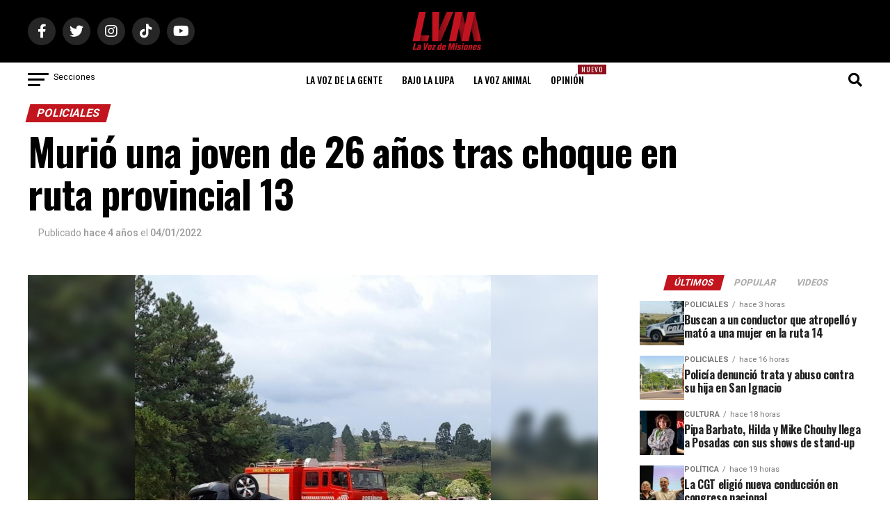

--- FILE ---
content_type: text/html; charset=UTF-8
request_url: https://www.lavozdemisiones.com/policiales/murio-una-joven-de-26-anos-tras-choque-en-ruta-provincial-13/
body_size: 61281
content:
<!DOCTYPE html>
<html lang="es-AR">

<head>
    <meta charset="UTF-8">
    <meta name="viewport" id="viewport"
        content="width=device-width, initial-scale=1.0, maximum-scale=1.0, minimum-scale=1.0, user-scalable=no" />
        <link rel="pingback" href="https://www.lavozdemisiones.com/xmlrpc.php" />
            <meta property="og:type" content="article" />
                                                                <meta property="og:image" content="https://www.lavozdemisiones.com/wp-content/uploads/2022/01/image-1000x600.jpg" />
                    <meta name="twitter:image" content="https://www.lavozdemisiones.com/wp-content/uploads/2022/01/image-1000x600.jpg" />
                                <meta property="og:url" content="https://www.lavozdemisiones.com/policiales/murio-una-joven-de-26-anos-tras-choque-en-ruta-provincial-13/" />
                <meta property="og:title" content="Murió una joven de 26 años tras choque en ruta provincial 13" />
                <meta property="og:description" content="Alrededor de las 10 de la mañana de este martes, una joven de 26 años murió tras un accidente vial ocurrido en la ruta provincial 13. El hecho se registró en el kilómetro 25 de la citada arteria, donde un automóvil Peugeot 2008 colisionó con una camioneta Toyota Hilux. Según se informó, el auto era [&hellip;]" />
                <meta name="twitter:card" content="summary">
                <meta name="twitter:url" content="https://www.lavozdemisiones.com/policiales/murio-una-joven-de-26-anos-tras-choque-en-ruta-provincial-13/">
                <meta name="twitter:title" content="Murió una joven de 26 años tras choque en ruta provincial 13">
                <meta name="twitter:description" content="Alrededor de las 10 de la mañana de este martes, una joven de 26 años murió tras un accidente vial ocurrido en la ruta provincial 13. El hecho se registró en el kilómetro 25 de la citada arteria, donde un automóvil Peugeot 2008 colisionó con una camioneta Toyota Hilux. Según se informó, el auto era [&hellip;]">
                    <meta name='robots' content='index, follow, max-image-preview:large, max-snippet:-1, max-video-preview:-1' />
	<style>img:is([sizes="auto" i], [sizes^="auto," i]) { contain-intrinsic-size: 3000px 1500px }</style>
		
<!-- Auto-reload WordPress pages after 3 minutes if there is no site activity. --><script>/* <![CDATA[ */ (function (){window.wp = window.wp ||{};wp.autorefresh ={setTimeOutId:null,events:{'DOMContentLoaded':'document','keyup':'document','click':'document','paste':'document','touchstart':'window','touchenter':'window','mousemove':'window','scroll':'window','scrollstart':'window'},callback:function (){if (wp.autorefresh.setTimeOutId){clearTimeout(wp.autorefresh.setTimeOutId);}wp.autorefresh.setTimeOutId = setTimeout(function (){location.reload();},1000 * 60 * 3);}};Object.keys(wp.autorefresh.events).forEach(function (event){var target = wp.autorefresh.events[event] === 'document' ? document:window;target.addEventListener(event,wp.autorefresh.callback);});})();/* ]]> */</script> <noscript><meta http-equiv="refresh" content="180"></noscript> 
	<!-- This site is optimized with the Yoast SEO plugin v26.2 - https://yoast.com/wordpress/plugins/seo/ -->
	<title>Murió una joven de 26 años tras choque en ruta provincial 13</title>
	<meta name="description" content="Sucedió alrededor de las 10 de la mañana de este martes. Murió una joven de 26 años tras choque en ruta provincial 13." />
	<link rel="canonical" href="https://www.lavozdemisiones.com/policiales/murio-una-joven-de-26-anos-tras-choque-en-ruta-provincial-13/" />
	<meta property="og:locale" content="es_ES" />
	<meta property="og:type" content="article" />
	<meta property="og:title" content="Murió una joven de 26 años tras choque en ruta provincial 13" />
	<meta property="og:description" content="Sucedió alrededor de las 10 de la mañana de este martes. Murió una joven de 26 años tras choque en ruta provincial 13." />
	<meta property="og:url" content="https://www.lavozdemisiones.com/policiales/murio-una-joven-de-26-anos-tras-choque-en-ruta-provincial-13/" />
	<meta property="og:site_name" content="La Voz de Misiones" />
	<meta property="article:publisher" content="https://www.facebook.com/LaVozdeMisiones/" />
	<meta property="article:published_time" content="2022-01-04T15:19:28+00:00" />
	<meta property="article:modified_time" content="2022-01-04T15:24:55+00:00" />
	<meta property="og:image" content="https://www.lavozdemisiones.com/wp-content/uploads/2022/01/image.jpg" />
	<meta property="og:image:width" content="1306" />
	<meta property="og:image:height" content="760" />
	<meta property="og:image:type" content="image/jpeg" />
	<meta name="author" content="Federico García" />
	<meta name="twitter:card" content="summary_large_image" />
	<meta name="twitter:creator" content="@lavozdmisiones" />
	<meta name="twitter:site" content="@lavozdmisiones" />
	<meta name="twitter:label1" content="Escrito por" />
	<meta name="twitter:data1" content="Federico García" />
	<meta name="twitter:label2" content="Tiempo de lectura" />
	<meta name="twitter:data2" content="1 minuto" />
	<script type="application/ld+json" class="yoast-schema-graph">{"@context":"https://schema.org","@graph":[{"@type":"NewsArticle","@id":"https://www.lavozdemisiones.com/policiales/murio-una-joven-de-26-anos-tras-choque-en-ruta-provincial-13/#article","isPartOf":{"@id":"https://www.lavozdemisiones.com/policiales/murio-una-joven-de-26-anos-tras-choque-en-ruta-provincial-13/"},"author":{"name":"Federico García","@id":"https://www.lavozdemisiones.com/#/schema/person/5595dd6cf78947564b0e50121bee9359"},"headline":"Murió una joven de 26 años tras choque en ruta provincial 13","datePublished":"2022-01-04T15:19:28+00:00","dateModified":"2022-01-04T15:24:55+00:00","mainEntityOfPage":{"@id":"https://www.lavozdemisiones.com/policiales/murio-una-joven-de-26-anos-tras-choque-en-ruta-provincial-13/"},"wordCount":222,"publisher":{"@id":"https://www.lavozdemisiones.com/#organization"},"image":{"@id":"https://www.lavozdemisiones.com/policiales/murio-una-joven-de-26-anos-tras-choque-en-ruta-provincial-13/#primaryimage"},"thumbnailUrl":"https://www.lavozdemisiones.com/wp-content/uploads/2022/01/image.jpg","keywords":["accidente","choque","featured","RUTA 13","siniestro vial","Tránsito"],"articleSection":["Policiales"],"inLanguage":"es-AR"},{"@type":["WebPage","ItemPage"],"@id":"https://www.lavozdemisiones.com/policiales/murio-una-joven-de-26-anos-tras-choque-en-ruta-provincial-13/","url":"https://www.lavozdemisiones.com/policiales/murio-una-joven-de-26-anos-tras-choque-en-ruta-provincial-13/","name":"Murió una joven de 26 años tras choque en ruta provincial 13","isPartOf":{"@id":"https://www.lavozdemisiones.com/#website"},"primaryImageOfPage":{"@id":"https://www.lavozdemisiones.com/policiales/murio-una-joven-de-26-anos-tras-choque-en-ruta-provincial-13/#primaryimage"},"image":{"@id":"https://www.lavozdemisiones.com/policiales/murio-una-joven-de-26-anos-tras-choque-en-ruta-provincial-13/#primaryimage"},"thumbnailUrl":"https://www.lavozdemisiones.com/wp-content/uploads/2022/01/image.jpg","datePublished":"2022-01-04T15:19:28+00:00","dateModified":"2022-01-04T15:24:55+00:00","description":"Sucedió alrededor de las 10 de la mañana de este martes. Murió una joven de 26 años tras choque en ruta provincial 13.","breadcrumb":{"@id":"https://www.lavozdemisiones.com/policiales/murio-una-joven-de-26-anos-tras-choque-en-ruta-provincial-13/#breadcrumb"},"inLanguage":"es-AR","potentialAction":[{"@type":"ReadAction","target":["https://www.lavozdemisiones.com/policiales/murio-una-joven-de-26-anos-tras-choque-en-ruta-provincial-13/"]}]},{"@type":"ImageObject","inLanguage":"es-AR","@id":"https://www.lavozdemisiones.com/policiales/murio-una-joven-de-26-anos-tras-choque-en-ruta-provincial-13/#primaryimage","url":"https://www.lavozdemisiones.com/wp-content/uploads/2022/01/image.jpg","contentUrl":"https://www.lavozdemisiones.com/wp-content/uploads/2022/01/image.jpg","width":1306,"height":760,"caption":"joven de 26 años"},{"@type":"BreadcrumbList","@id":"https://www.lavozdemisiones.com/policiales/murio-una-joven-de-26-anos-tras-choque-en-ruta-provincial-13/#breadcrumb","itemListElement":[{"@type":"ListItem","position":1,"name":"Inicio","item":"https://www.lavozdemisiones.com/"},{"@type":"ListItem","position":2,"name":"Murió una joven de 26 años tras choque en ruta provincial 13"}]},{"@type":"WebSite","@id":"https://www.lavozdemisiones.com/#website","url":"https://www.lavozdemisiones.com/","name":"La Voz de Misiones","description":"La verdad no se calla","publisher":{"@id":"https://www.lavozdemisiones.com/#organization"},"potentialAction":[{"@type":"SearchAction","target":{"@type":"EntryPoint","urlTemplate":"https://www.lavozdemisiones.com/?s={search_term_string}"},"query-input":{"@type":"PropertyValueSpecification","valueRequired":true,"valueName":"search_term_string"}}],"inLanguage":"es-AR"},{"@type":"Organization","@id":"https://www.lavozdemisiones.com/#organization","name":"La Voz de Misiones","url":"https://www.lavozdemisiones.com/","logo":{"@type":"ImageObject","inLanguage":"es-AR","@id":"https://www.lavozdemisiones.com/#/schema/logo/image/","url":"https://www.lavozdemisiones.com/wp-content/uploads/2018/08/Sin-título-1-01.png","contentUrl":"https://www.lavozdemisiones.com/wp-content/uploads/2018/08/Sin-título-1-01.png","width":1366,"height":768,"caption":"La Voz de Misiones"},"image":{"@id":"https://www.lavozdemisiones.com/#/schema/logo/image/"},"sameAs":["https://www.facebook.com/LaVozdeMisiones/","https://x.com/lavozdmisiones","https://www.instagram.com/lavozdemisiones/"]},{"@type":"Person","@id":"https://www.lavozdemisiones.com/#/schema/person/5595dd6cf78947564b0e50121bee9359","name":"Federico García","image":{"@type":"ImageObject","inLanguage":"es-AR","@id":"https://www.lavozdemisiones.com/#/schema/person/image/","url":"https://secure.gravatar.com/avatar/21d379a704b19144ccb7dbfb88c10c073add901848a257484a6f1f59e7424062?s=96&d=mm&r=g","contentUrl":"https://secure.gravatar.com/avatar/21d379a704b19144ccb7dbfb88c10c073add901848a257484a6f1f59e7424062?s=96&d=mm&r=g","caption":"Federico García"},"description":"Periodista","url":"https://www.lavozdemisiones.com/author/federico-garcia/"}]}</script>
	<!-- / Yoast SEO plugin. -->


<link rel='dns-prefetch' href='//ajax.googleapis.com' />
<link rel='dns-prefetch' href='//fonts.googleapis.com' />
<link rel="alternate" type="application/rss+xml" title="La Voz de Misiones &raquo; Feed" href="https://www.lavozdemisiones.com/feed/" />
<link rel="alternate" type="application/rss+xml" title="La Voz de Misiones &raquo; RSS de los comentarios" href="https://www.lavozdemisiones.com/comments/feed/" />
		<!-- This site uses the Google Analytics by MonsterInsights plugin v9.9.0 - Using Analytics tracking - https://www.monsterinsights.com/ -->
							<script src="//www.googletagmanager.com/gtag/js?id=G-3QTYZN5HG0"  data-cfasync="false" data-wpfc-render="false" type="text/javascript" async></script>
			<script data-cfasync="false" data-wpfc-render="false" type="text/javascript">
				var mi_version = '9.9.0';
				var mi_track_user = true;
				var mi_no_track_reason = '';
								var MonsterInsightsDefaultLocations = {"page_location":"https:\/\/www.lavozdemisiones.com\/policiales\/murio-una-joven-de-26-anos-tras-choque-en-ruta-provincial-13\/"};
								if ( typeof MonsterInsightsPrivacyGuardFilter === 'function' ) {
					var MonsterInsightsLocations = (typeof MonsterInsightsExcludeQuery === 'object') ? MonsterInsightsPrivacyGuardFilter( MonsterInsightsExcludeQuery ) : MonsterInsightsPrivacyGuardFilter( MonsterInsightsDefaultLocations );
				} else {
					var MonsterInsightsLocations = (typeof MonsterInsightsExcludeQuery === 'object') ? MonsterInsightsExcludeQuery : MonsterInsightsDefaultLocations;
				}

								var disableStrs = [
										'ga-disable-G-3QTYZN5HG0',
									];

				/* Function to detect opted out users */
				function __gtagTrackerIsOptedOut() {
					for (var index = 0; index < disableStrs.length; index++) {
						if (document.cookie.indexOf(disableStrs[index] + '=true') > -1) {
							return true;
						}
					}

					return false;
				}

				/* Disable tracking if the opt-out cookie exists. */
				if (__gtagTrackerIsOptedOut()) {
					for (var index = 0; index < disableStrs.length; index++) {
						window[disableStrs[index]] = true;
					}
				}

				/* Opt-out function */
				function __gtagTrackerOptout() {
					for (var index = 0; index < disableStrs.length; index++) {
						document.cookie = disableStrs[index] + '=true; expires=Thu, 31 Dec 2099 23:59:59 UTC; path=/';
						window[disableStrs[index]] = true;
					}
				}

				if ('undefined' === typeof gaOptout) {
					function gaOptout() {
						__gtagTrackerOptout();
					}
				}
								window.dataLayer = window.dataLayer || [];

				window.MonsterInsightsDualTracker = {
					helpers: {},
					trackers: {},
				};
				if (mi_track_user) {
					function __gtagDataLayer() {
						dataLayer.push(arguments);
					}

					function __gtagTracker(type, name, parameters) {
						if (!parameters) {
							parameters = {};
						}

						if (parameters.send_to) {
							__gtagDataLayer.apply(null, arguments);
							return;
						}

						if (type === 'event') {
														parameters.send_to = monsterinsights_frontend.v4_id;
							var hookName = name;
							if (typeof parameters['event_category'] !== 'undefined') {
								hookName = parameters['event_category'] + ':' + name;
							}

							if (typeof MonsterInsightsDualTracker.trackers[hookName] !== 'undefined') {
								MonsterInsightsDualTracker.trackers[hookName](parameters);
							} else {
								__gtagDataLayer('event', name, parameters);
							}
							
						} else {
							__gtagDataLayer.apply(null, arguments);
						}
					}

					__gtagTracker('js', new Date());
					__gtagTracker('set', {
						'developer_id.dZGIzZG': true,
											});
					if ( MonsterInsightsLocations.page_location ) {
						__gtagTracker('set', MonsterInsightsLocations);
					}
										__gtagTracker('config', 'G-3QTYZN5HG0', {"forceSSL":"true","link_attribution":"true"} );
										window.gtag = __gtagTracker;										(function () {
						/* https://developers.google.com/analytics/devguides/collection/analyticsjs/ */
						/* ga and __gaTracker compatibility shim. */
						var noopfn = function () {
							return null;
						};
						var newtracker = function () {
							return new Tracker();
						};
						var Tracker = function () {
							return null;
						};
						var p = Tracker.prototype;
						p.get = noopfn;
						p.set = noopfn;
						p.send = function () {
							var args = Array.prototype.slice.call(arguments);
							args.unshift('send');
							__gaTracker.apply(null, args);
						};
						var __gaTracker = function () {
							var len = arguments.length;
							if (len === 0) {
								return;
							}
							var f = arguments[len - 1];
							if (typeof f !== 'object' || f === null || typeof f.hitCallback !== 'function') {
								if ('send' === arguments[0]) {
									var hitConverted, hitObject = false, action;
									if ('event' === arguments[1]) {
										if ('undefined' !== typeof arguments[3]) {
											hitObject = {
												'eventAction': arguments[3],
												'eventCategory': arguments[2],
												'eventLabel': arguments[4],
												'value': arguments[5] ? arguments[5] : 1,
											}
										}
									}
									if ('pageview' === arguments[1]) {
										if ('undefined' !== typeof arguments[2]) {
											hitObject = {
												'eventAction': 'page_view',
												'page_path': arguments[2],
											}
										}
									}
									if (typeof arguments[2] === 'object') {
										hitObject = arguments[2];
									}
									if (typeof arguments[5] === 'object') {
										Object.assign(hitObject, arguments[5]);
									}
									if ('undefined' !== typeof arguments[1].hitType) {
										hitObject = arguments[1];
										if ('pageview' === hitObject.hitType) {
											hitObject.eventAction = 'page_view';
										}
									}
									if (hitObject) {
										action = 'timing' === arguments[1].hitType ? 'timing_complete' : hitObject.eventAction;
										hitConverted = mapArgs(hitObject);
										__gtagTracker('event', action, hitConverted);
									}
								}
								return;
							}

							function mapArgs(args) {
								var arg, hit = {};
								var gaMap = {
									'eventCategory': 'event_category',
									'eventAction': 'event_action',
									'eventLabel': 'event_label',
									'eventValue': 'event_value',
									'nonInteraction': 'non_interaction',
									'timingCategory': 'event_category',
									'timingVar': 'name',
									'timingValue': 'value',
									'timingLabel': 'event_label',
									'page': 'page_path',
									'location': 'page_location',
									'title': 'page_title',
									'referrer' : 'page_referrer',
								};
								for (arg in args) {
																		if (!(!args.hasOwnProperty(arg) || !gaMap.hasOwnProperty(arg))) {
										hit[gaMap[arg]] = args[arg];
									} else {
										hit[arg] = args[arg];
									}
								}
								return hit;
							}

							try {
								f.hitCallback();
							} catch (ex) {
							}
						};
						__gaTracker.create = newtracker;
						__gaTracker.getByName = newtracker;
						__gaTracker.getAll = function () {
							return [];
						};
						__gaTracker.remove = noopfn;
						__gaTracker.loaded = true;
						window['__gaTracker'] = __gaTracker;
					})();
									} else {
										console.log("");
					(function () {
						function __gtagTracker() {
							return null;
						}

						window['__gtagTracker'] = __gtagTracker;
						window['gtag'] = __gtagTracker;
					})();
									}
			</script>
			
							<!-- / Google Analytics by MonsterInsights -->
		<script type="text/javascript">
/* <![CDATA[ */
window._wpemojiSettings = {"baseUrl":"https:\/\/s.w.org\/images\/core\/emoji\/16.0.1\/72x72\/","ext":".png","svgUrl":"https:\/\/s.w.org\/images\/core\/emoji\/16.0.1\/svg\/","svgExt":".svg","source":{"concatemoji":"https:\/\/www.lavozdemisiones.com\/wp-includes\/js\/wp-emoji-release.min.js?ver=cd585b680dd9aa3e525daad32d3dd260"}};
/*! This file is auto-generated */
!function(s,n){var o,i,e;function c(e){try{var t={supportTests:e,timestamp:(new Date).valueOf()};sessionStorage.setItem(o,JSON.stringify(t))}catch(e){}}function p(e,t,n){e.clearRect(0,0,e.canvas.width,e.canvas.height),e.fillText(t,0,0);var t=new Uint32Array(e.getImageData(0,0,e.canvas.width,e.canvas.height).data),a=(e.clearRect(0,0,e.canvas.width,e.canvas.height),e.fillText(n,0,0),new Uint32Array(e.getImageData(0,0,e.canvas.width,e.canvas.height).data));return t.every(function(e,t){return e===a[t]})}function u(e,t){e.clearRect(0,0,e.canvas.width,e.canvas.height),e.fillText(t,0,0);for(var n=e.getImageData(16,16,1,1),a=0;a<n.data.length;a++)if(0!==n.data[a])return!1;return!0}function f(e,t,n,a){switch(t){case"flag":return n(e,"\ud83c\udff3\ufe0f\u200d\u26a7\ufe0f","\ud83c\udff3\ufe0f\u200b\u26a7\ufe0f")?!1:!n(e,"\ud83c\udde8\ud83c\uddf6","\ud83c\udde8\u200b\ud83c\uddf6")&&!n(e,"\ud83c\udff4\udb40\udc67\udb40\udc62\udb40\udc65\udb40\udc6e\udb40\udc67\udb40\udc7f","\ud83c\udff4\u200b\udb40\udc67\u200b\udb40\udc62\u200b\udb40\udc65\u200b\udb40\udc6e\u200b\udb40\udc67\u200b\udb40\udc7f");case"emoji":return!a(e,"\ud83e\udedf")}return!1}function g(e,t,n,a){var r="undefined"!=typeof WorkerGlobalScope&&self instanceof WorkerGlobalScope?new OffscreenCanvas(300,150):s.createElement("canvas"),o=r.getContext("2d",{willReadFrequently:!0}),i=(o.textBaseline="top",o.font="600 32px Arial",{});return e.forEach(function(e){i[e]=t(o,e,n,a)}),i}function t(e){var t=s.createElement("script");t.src=e,t.defer=!0,s.head.appendChild(t)}"undefined"!=typeof Promise&&(o="wpEmojiSettingsSupports",i=["flag","emoji"],n.supports={everything:!0,everythingExceptFlag:!0},e=new Promise(function(e){s.addEventListener("DOMContentLoaded",e,{once:!0})}),new Promise(function(t){var n=function(){try{var e=JSON.parse(sessionStorage.getItem(o));if("object"==typeof e&&"number"==typeof e.timestamp&&(new Date).valueOf()<e.timestamp+604800&&"object"==typeof e.supportTests)return e.supportTests}catch(e){}return null}();if(!n){if("undefined"!=typeof Worker&&"undefined"!=typeof OffscreenCanvas&&"undefined"!=typeof URL&&URL.createObjectURL&&"undefined"!=typeof Blob)try{var e="postMessage("+g.toString()+"("+[JSON.stringify(i),f.toString(),p.toString(),u.toString()].join(",")+"));",a=new Blob([e],{type:"text/javascript"}),r=new Worker(URL.createObjectURL(a),{name:"wpTestEmojiSupports"});return void(r.onmessage=function(e){c(n=e.data),r.terminate(),t(n)})}catch(e){}c(n=g(i,f,p,u))}t(n)}).then(function(e){for(var t in e)n.supports[t]=e[t],n.supports.everything=n.supports.everything&&n.supports[t],"flag"!==t&&(n.supports.everythingExceptFlag=n.supports.everythingExceptFlag&&n.supports[t]);n.supports.everythingExceptFlag=n.supports.everythingExceptFlag&&!n.supports.flag,n.DOMReady=!1,n.readyCallback=function(){n.DOMReady=!0}}).then(function(){return e}).then(function(){var e;n.supports.everything||(n.readyCallback(),(e=n.source||{}).concatemoji?t(e.concatemoji):e.wpemoji&&e.twemoji&&(t(e.twemoji),t(e.wpemoji)))}))}((window,document),window._wpemojiSettings);
/* ]]> */
</script>
<style id='wp-emoji-styles-inline-css' type='text/css'>

	img.wp-smiley, img.emoji {
		display: inline !important;
		border: none !important;
		box-shadow: none !important;
		height: 1em !important;
		width: 1em !important;
		margin: 0 0.07em !important;
		vertical-align: -0.1em !important;
		background: none !important;
		padding: 0 !important;
	}
</style>
<link rel='stylesheet' id='wp-block-library-css' href='https://www.lavozdemisiones.com/wp-includes/css/dist/block-library/style.min.css?ver=cd585b680dd9aa3e525daad32d3dd260' type='text/css' media='all' />
<style id='classic-theme-styles-inline-css' type='text/css'>
/*! This file is auto-generated */
.wp-block-button__link{color:#fff;background-color:#32373c;border-radius:9999px;box-shadow:none;text-decoration:none;padding:calc(.667em + 2px) calc(1.333em + 2px);font-size:1.125em}.wp-block-file__button{background:#32373c;color:#fff;text-decoration:none}
</style>
<link rel='stylesheet' id='wp-components-css' href='https://www.lavozdemisiones.com/wp-includes/css/dist/components/style.min.css?ver=cd585b680dd9aa3e525daad32d3dd260' type='text/css' media='all' />
<link rel='stylesheet' id='wp-preferences-css' href='https://www.lavozdemisiones.com/wp-includes/css/dist/preferences/style.min.css?ver=cd585b680dd9aa3e525daad32d3dd260' type='text/css' media='all' />
<link rel='stylesheet' id='wp-block-editor-css' href='https://www.lavozdemisiones.com/wp-includes/css/dist/block-editor/style.min.css?ver=cd585b680dd9aa3e525daad32d3dd260' type='text/css' media='all' />
<link rel='stylesheet' id='popup-maker-block-library-style-css' href='https://www.lavozdemisiones.com/wp-content/plugins/popup-maker/dist/packages/block-library-style.css?ver=dbea705cfafe089d65f1' type='text/css' media='all' />
<style id='pdfemb-pdf-embedder-viewer-style-inline-css' type='text/css'>
.wp-block-pdfemb-pdf-embedder-viewer{max-width:none}

</style>
<style id='global-styles-inline-css' type='text/css'>
:root{--wp--preset--aspect-ratio--square: 1;--wp--preset--aspect-ratio--4-3: 4/3;--wp--preset--aspect-ratio--3-4: 3/4;--wp--preset--aspect-ratio--3-2: 3/2;--wp--preset--aspect-ratio--2-3: 2/3;--wp--preset--aspect-ratio--16-9: 16/9;--wp--preset--aspect-ratio--9-16: 9/16;--wp--preset--color--black: #000000;--wp--preset--color--cyan-bluish-gray: #abb8c3;--wp--preset--color--white: #ffffff;--wp--preset--color--pale-pink: #f78da7;--wp--preset--color--vivid-red: #cf2e2e;--wp--preset--color--luminous-vivid-orange: #ff6900;--wp--preset--color--luminous-vivid-amber: #fcb900;--wp--preset--color--light-green-cyan: #7bdcb5;--wp--preset--color--vivid-green-cyan: #00d084;--wp--preset--color--pale-cyan-blue: #8ed1fc;--wp--preset--color--vivid-cyan-blue: #0693e3;--wp--preset--color--vivid-purple: #9b51e0;--wp--preset--gradient--vivid-cyan-blue-to-vivid-purple: linear-gradient(135deg,rgba(6,147,227,1) 0%,rgb(155,81,224) 100%);--wp--preset--gradient--light-green-cyan-to-vivid-green-cyan: linear-gradient(135deg,rgb(122,220,180) 0%,rgb(0,208,130) 100%);--wp--preset--gradient--luminous-vivid-amber-to-luminous-vivid-orange: linear-gradient(135deg,rgba(252,185,0,1) 0%,rgba(255,105,0,1) 100%);--wp--preset--gradient--luminous-vivid-orange-to-vivid-red: linear-gradient(135deg,rgba(255,105,0,1) 0%,rgb(207,46,46) 100%);--wp--preset--gradient--very-light-gray-to-cyan-bluish-gray: linear-gradient(135deg,rgb(238,238,238) 0%,rgb(169,184,195) 100%);--wp--preset--gradient--cool-to-warm-spectrum: linear-gradient(135deg,rgb(74,234,220) 0%,rgb(151,120,209) 20%,rgb(207,42,186) 40%,rgb(238,44,130) 60%,rgb(251,105,98) 80%,rgb(254,248,76) 100%);--wp--preset--gradient--blush-light-purple: linear-gradient(135deg,rgb(255,206,236) 0%,rgb(152,150,240) 100%);--wp--preset--gradient--blush-bordeaux: linear-gradient(135deg,rgb(254,205,165) 0%,rgb(254,45,45) 50%,rgb(107,0,62) 100%);--wp--preset--gradient--luminous-dusk: linear-gradient(135deg,rgb(255,203,112) 0%,rgb(199,81,192) 50%,rgb(65,88,208) 100%);--wp--preset--gradient--pale-ocean: linear-gradient(135deg,rgb(255,245,203) 0%,rgb(182,227,212) 50%,rgb(51,167,181) 100%);--wp--preset--gradient--electric-grass: linear-gradient(135deg,rgb(202,248,128) 0%,rgb(113,206,126) 100%);--wp--preset--gradient--midnight: linear-gradient(135deg,rgb(2,3,129) 0%,rgb(40,116,252) 100%);--wp--preset--font-size--small: 13px;--wp--preset--font-size--medium: 20px;--wp--preset--font-size--large: 36px;--wp--preset--font-size--x-large: 42px;--wp--preset--spacing--20: 0.44rem;--wp--preset--spacing--30: 0.67rem;--wp--preset--spacing--40: 1rem;--wp--preset--spacing--50: 1.5rem;--wp--preset--spacing--60: 2.25rem;--wp--preset--spacing--70: 3.38rem;--wp--preset--spacing--80: 5.06rem;--wp--preset--shadow--natural: 6px 6px 9px rgba(0, 0, 0, 0.2);--wp--preset--shadow--deep: 12px 12px 50px rgba(0, 0, 0, 0.4);--wp--preset--shadow--sharp: 6px 6px 0px rgba(0, 0, 0, 0.2);--wp--preset--shadow--outlined: 6px 6px 0px -3px rgba(255, 255, 255, 1), 6px 6px rgba(0, 0, 0, 1);--wp--preset--shadow--crisp: 6px 6px 0px rgba(0, 0, 0, 1);}:where(.is-layout-flex){gap: 0.5em;}:where(.is-layout-grid){gap: 0.5em;}body .is-layout-flex{display: flex;}.is-layout-flex{flex-wrap: wrap;align-items: center;}.is-layout-flex > :is(*, div){margin: 0;}body .is-layout-grid{display: grid;}.is-layout-grid > :is(*, div){margin: 0;}:where(.wp-block-columns.is-layout-flex){gap: 2em;}:where(.wp-block-columns.is-layout-grid){gap: 2em;}:where(.wp-block-post-template.is-layout-flex){gap: 1.25em;}:where(.wp-block-post-template.is-layout-grid){gap: 1.25em;}.has-black-color{color: var(--wp--preset--color--black) !important;}.has-cyan-bluish-gray-color{color: var(--wp--preset--color--cyan-bluish-gray) !important;}.has-white-color{color: var(--wp--preset--color--white) !important;}.has-pale-pink-color{color: var(--wp--preset--color--pale-pink) !important;}.has-vivid-red-color{color: var(--wp--preset--color--vivid-red) !important;}.has-luminous-vivid-orange-color{color: var(--wp--preset--color--luminous-vivid-orange) !important;}.has-luminous-vivid-amber-color{color: var(--wp--preset--color--luminous-vivid-amber) !important;}.has-light-green-cyan-color{color: var(--wp--preset--color--light-green-cyan) !important;}.has-vivid-green-cyan-color{color: var(--wp--preset--color--vivid-green-cyan) !important;}.has-pale-cyan-blue-color{color: var(--wp--preset--color--pale-cyan-blue) !important;}.has-vivid-cyan-blue-color{color: var(--wp--preset--color--vivid-cyan-blue) !important;}.has-vivid-purple-color{color: var(--wp--preset--color--vivid-purple) !important;}.has-black-background-color{background-color: var(--wp--preset--color--black) !important;}.has-cyan-bluish-gray-background-color{background-color: var(--wp--preset--color--cyan-bluish-gray) !important;}.has-white-background-color{background-color: var(--wp--preset--color--white) !important;}.has-pale-pink-background-color{background-color: var(--wp--preset--color--pale-pink) !important;}.has-vivid-red-background-color{background-color: var(--wp--preset--color--vivid-red) !important;}.has-luminous-vivid-orange-background-color{background-color: var(--wp--preset--color--luminous-vivid-orange) !important;}.has-luminous-vivid-amber-background-color{background-color: var(--wp--preset--color--luminous-vivid-amber) !important;}.has-light-green-cyan-background-color{background-color: var(--wp--preset--color--light-green-cyan) !important;}.has-vivid-green-cyan-background-color{background-color: var(--wp--preset--color--vivid-green-cyan) !important;}.has-pale-cyan-blue-background-color{background-color: var(--wp--preset--color--pale-cyan-blue) !important;}.has-vivid-cyan-blue-background-color{background-color: var(--wp--preset--color--vivid-cyan-blue) !important;}.has-vivid-purple-background-color{background-color: var(--wp--preset--color--vivid-purple) !important;}.has-black-border-color{border-color: var(--wp--preset--color--black) !important;}.has-cyan-bluish-gray-border-color{border-color: var(--wp--preset--color--cyan-bluish-gray) !important;}.has-white-border-color{border-color: var(--wp--preset--color--white) !important;}.has-pale-pink-border-color{border-color: var(--wp--preset--color--pale-pink) !important;}.has-vivid-red-border-color{border-color: var(--wp--preset--color--vivid-red) !important;}.has-luminous-vivid-orange-border-color{border-color: var(--wp--preset--color--luminous-vivid-orange) !important;}.has-luminous-vivid-amber-border-color{border-color: var(--wp--preset--color--luminous-vivid-amber) !important;}.has-light-green-cyan-border-color{border-color: var(--wp--preset--color--light-green-cyan) !important;}.has-vivid-green-cyan-border-color{border-color: var(--wp--preset--color--vivid-green-cyan) !important;}.has-pale-cyan-blue-border-color{border-color: var(--wp--preset--color--pale-cyan-blue) !important;}.has-vivid-cyan-blue-border-color{border-color: var(--wp--preset--color--vivid-cyan-blue) !important;}.has-vivid-purple-border-color{border-color: var(--wp--preset--color--vivid-purple) !important;}.has-vivid-cyan-blue-to-vivid-purple-gradient-background{background: var(--wp--preset--gradient--vivid-cyan-blue-to-vivid-purple) !important;}.has-light-green-cyan-to-vivid-green-cyan-gradient-background{background: var(--wp--preset--gradient--light-green-cyan-to-vivid-green-cyan) !important;}.has-luminous-vivid-amber-to-luminous-vivid-orange-gradient-background{background: var(--wp--preset--gradient--luminous-vivid-amber-to-luminous-vivid-orange) !important;}.has-luminous-vivid-orange-to-vivid-red-gradient-background{background: var(--wp--preset--gradient--luminous-vivid-orange-to-vivid-red) !important;}.has-very-light-gray-to-cyan-bluish-gray-gradient-background{background: var(--wp--preset--gradient--very-light-gray-to-cyan-bluish-gray) !important;}.has-cool-to-warm-spectrum-gradient-background{background: var(--wp--preset--gradient--cool-to-warm-spectrum) !important;}.has-blush-light-purple-gradient-background{background: var(--wp--preset--gradient--blush-light-purple) !important;}.has-blush-bordeaux-gradient-background{background: var(--wp--preset--gradient--blush-bordeaux) !important;}.has-luminous-dusk-gradient-background{background: var(--wp--preset--gradient--luminous-dusk) !important;}.has-pale-ocean-gradient-background{background: var(--wp--preset--gradient--pale-ocean) !important;}.has-electric-grass-gradient-background{background: var(--wp--preset--gradient--electric-grass) !important;}.has-midnight-gradient-background{background: var(--wp--preset--gradient--midnight) !important;}.has-small-font-size{font-size: var(--wp--preset--font-size--small) !important;}.has-medium-font-size{font-size: var(--wp--preset--font-size--medium) !important;}.has-large-font-size{font-size: var(--wp--preset--font-size--large) !important;}.has-x-large-font-size{font-size: var(--wp--preset--font-size--x-large) !important;}
:where(.wp-block-post-template.is-layout-flex){gap: 1.25em;}:where(.wp-block-post-template.is-layout-grid){gap: 1.25em;}
:where(.wp-block-columns.is-layout-flex){gap: 2em;}:where(.wp-block-columns.is-layout-grid){gap: 2em;}
:root :where(.wp-block-pullquote){font-size: 1.5em;line-height: 1.6;}
</style>
<link rel='stylesheet' id='avatar-manager-css' href='https://www.lavozdemisiones.com/wp-content/plugins/avatar-manager/assets/css/avatar-manager.min.css?ver=1.2.1' type='text/css' media='all' />
<link rel='stylesheet' id='ql-jquery-ui-css' href='//ajax.googleapis.com/ajax/libs/jqueryui/1.12.1/themes/smoothness/jquery-ui.css?ver=cd585b680dd9aa3e525daad32d3dd260' type='text/css' media='all' />
<link rel='stylesheet' id='mvp-custom-style-css' href='https://www.lavozdemisiones.com/wp-content/themes/zox-news/style.css?ver=cd585b680dd9aa3e525daad32d3dd260' type='text/css' media='all' />
<style id='mvp-custom-style-inline-css' type='text/css'>


#mvp-wallpaper {
	background: url() no-repeat 50% 0;
	}

#mvp-foot-copy a {
	color: #e60c0c;
	}

#mvp-content-main p a,
#mvp-content-main ul a,
#mvp-content-main ol a,
.mvp-post-add-main p a,
.mvp-post-add-main ul a,
.mvp-post-add-main ol a {
	box-shadow: inset 0 -4px 0 #e60c0c;
	}

#mvp-content-main p a:hover,
#mvp-content-main ul a:hover,
#mvp-content-main ol a:hover,
.mvp-post-add-main p a:hover,
.mvp-post-add-main ul a:hover,
.mvp-post-add-main ol a:hover {
	background: #e60c0c;
	}

a,
a:visited,
.post-info-name a,
.woocommerce .woocommerce-breadcrumb a {
	color: #ff005b;
	}

#mvp-side-wrap a:hover {
	color: #ff005b;
	}

.mvp-fly-top:hover,
.mvp-vid-box-wrap,
ul.mvp-soc-mob-list li.mvp-soc-mob-com {
	background: #e60c0c;
	}

nav.mvp-fly-nav-menu ul li.menu-item-has-children:after,
.mvp-feat1-left-wrap span.mvp-cd-cat,
.mvp-widget-feat1-top-story span.mvp-cd-cat,
.mvp-widget-feat2-left-cont span.mvp-cd-cat,
.mvp-widget-dark-feat span.mvp-cd-cat,
.mvp-widget-dark-sub span.mvp-cd-cat,
.mvp-vid-wide-text span.mvp-cd-cat,
.mvp-feat2-top-text span.mvp-cd-cat,
.mvp-feat3-main-story span.mvp-cd-cat,
.mvp-feat3-sub-text span.mvp-cd-cat,
.mvp-feat4-main-text span.mvp-cd-cat,
.woocommerce-message:before,
.woocommerce-info:before,
.woocommerce-message:before {
	color: #e60c0c;
	}

#searchform input,
.mvp-authors-name {
	border-bottom: 1px solid #e60c0c;
	}

.mvp-fly-top:hover {
	border-top: 1px solid #e60c0c;
	border-left: 1px solid #e60c0c;
	border-bottom: 1px solid #e60c0c;
	}

.woocommerce .widget_price_filter .ui-slider .ui-slider-handle,
.woocommerce #respond input#submit.alt,
.woocommerce a.button.alt,
.woocommerce button.button.alt,
.woocommerce input.button.alt,
.woocommerce #respond input#submit.alt:hover,
.woocommerce a.button.alt:hover,
.woocommerce button.button.alt:hover,
.woocommerce input.button.alt:hover {
	background-color: #e60c0c;
	}

.woocommerce-error,
.woocommerce-info,
.woocommerce-message {
	border-top-color: #e60c0c;
	}

ul.mvp-feat1-list-buts li.active span.mvp-feat1-list-but,
span.mvp-widget-home-title,
span.mvp-post-cat,
span.mvp-feat1-pop-head {
	background: #c2151e;
	}

.woocommerce span.onsale {
	background-color: #c2151e;
	}

.mvp-widget-feat2-side-more-but,
.woocommerce .star-rating span:before,
span.mvp-prev-next-label,
.mvp-cat-date-wrap .sticky {
	color: #c2151e !important;
	}

#mvp-main-nav-top,
#mvp-fly-wrap,
.mvp-soc-mob-right,
#mvp-main-nav-small-cont {
	background: #000000;
	}

#mvp-main-nav-small .mvp-fly-but-wrap span,
#mvp-main-nav-small .mvp-search-but-wrap span,
.mvp-nav-top-left .mvp-fly-but-wrap span,
#mvp-fly-wrap .mvp-fly-but-wrap span {
	background: #555555;
	}

.mvp-nav-top-right .mvp-nav-search-but,
span.mvp-fly-soc-head,
.mvp-soc-mob-right i,
#mvp-main-nav-small span.mvp-nav-search-but,
#mvp-main-nav-small .mvp-nav-menu ul li a  {
	color: #555555;
	}

#mvp-main-nav-small .mvp-nav-menu ul li.menu-item-has-children a:after {
	border-color: #555555 transparent transparent transparent;
	}

#mvp-nav-top-wrap span.mvp-nav-search-but:hover,
#mvp-main-nav-small span.mvp-nav-search-but:hover {
	color: #0be6af;
	}

#mvp-nav-top-wrap .mvp-fly-but-wrap:hover span,
#mvp-main-nav-small .mvp-fly-but-wrap:hover span,
span.mvp-woo-cart-num:hover {
	background: #0be6af;
	}

#mvp-main-nav-bot-cont {
	background: #ffffff;
	}

#mvp-nav-bot-wrap .mvp-fly-but-wrap span,
#mvp-nav-bot-wrap .mvp-search-but-wrap span {
	background: #000000;
	}

#mvp-nav-bot-wrap span.mvp-nav-search-but,
#mvp-nav-bot-wrap .mvp-nav-menu ul li a {
	color: #000000;
	}

#mvp-nav-bot-wrap .mvp-nav-menu ul li.menu-item-has-children a:after {
	border-color: #000000 transparent transparent transparent;
	}

.mvp-nav-menu ul li:hover a {
	border-bottom: 5px solid #e60c0c;
	}

#mvp-nav-bot-wrap .mvp-fly-but-wrap:hover span {
	background: #e60c0c;
	}

#mvp-nav-bot-wrap span.mvp-nav-search-but:hover {
	color: #e60c0c;
	}

body,
.mvp-feat1-feat-text p,
.mvp-feat2-top-text p,
.mvp-feat3-main-text p,
.mvp-feat3-sub-text p,
#searchform input,
.mvp-author-info-text,
span.mvp-post-excerpt,
.mvp-nav-menu ul li ul.sub-menu li a,
nav.mvp-fly-nav-menu ul li a,
.mvp-ad-label,
span.mvp-feat-caption,
.mvp-post-tags a,
.mvp-post-tags a:visited,
span.mvp-author-box-name a,
#mvp-author-box-text p,
.mvp-post-gallery-text p,
ul.mvp-soc-mob-list li span,
#comments,
h3#reply-title,
h2.comments,
#mvp-foot-copy p,
span.mvp-fly-soc-head,
.mvp-post-tags-header,
span.mvp-prev-next-label,
span.mvp-post-add-link-but,
#mvp-comments-button a,
#mvp-comments-button span.mvp-comment-but-text,
.woocommerce ul.product_list_widget span.product-title,
.woocommerce ul.product_list_widget li a,
.woocommerce #reviews #comments ol.commentlist li .comment-text p.meta,
.woocommerce div.product p.price,
.woocommerce div.product p.price ins,
.woocommerce div.product p.price del,
.woocommerce ul.products li.product .price del,
.woocommerce ul.products li.product .price ins,
.woocommerce ul.products li.product .price,
.woocommerce #respond input#submit,
.woocommerce a.button,
.woocommerce button.button,
.woocommerce input.button,
.woocommerce .widget_price_filter .price_slider_amount .button,
.woocommerce span.onsale,
.woocommerce-review-link,
#woo-content p.woocommerce-result-count,
.woocommerce div.product .woocommerce-tabs ul.tabs li a,
a.mvp-inf-more-but,
span.mvp-cont-read-but,
span.mvp-cd-cat,
span.mvp-cd-date,
.mvp-feat4-main-text p,
span.mvp-woo-cart-num,
span.mvp-widget-home-title2,
.wp-caption,
#mvp-content-main p.wp-caption-text,
.gallery-caption,
.mvp-post-add-main p.wp-caption-text,
#bbpress-forums,
#bbpress-forums p,
.protected-post-form input,
#mvp-feat6-text p {
	font-family: 'Roboto', sans-serif;
	font-display: swap;
	}

.mvp-blog-story-text p,
span.mvp-author-page-desc,
#mvp-404 p,
.mvp-widget-feat1-bot-text p,
.mvp-widget-feat2-left-text p,
.mvp-flex-story-text p,
.mvp-search-text p,
#mvp-content-main p,
.mvp-post-add-main p,
#mvp-content-main ul li,
#mvp-content-main ol li,
.rwp-summary,
.rwp-u-review__comment,
.mvp-feat5-mid-main-text p,
.mvp-feat5-small-main-text p,
#mvp-content-main .wp-block-button__link,
.wp-block-audio figcaption,
.wp-block-video figcaption,
.wp-block-embed figcaption,
.wp-block-verse pre,
pre.wp-block-verse {
	font-family: 'PT Serif', sans-serif;
	font-display: swap;
	}

.mvp-nav-menu ul li a,
#mvp-foot-menu ul li a {
	font-family: 'Oswald', sans-serif;
	font-display: swap;
	}


.mvp-feat1-sub-text h2,
.mvp-feat1-pop-text h2,
.mvp-feat1-list-text h2,
.mvp-widget-feat1-top-text h2,
.mvp-widget-feat1-bot-text h2,
.mvp-widget-dark-feat-text h2,
.mvp-widget-dark-sub-text h2,
.mvp-widget-feat2-left-text h2,
.mvp-widget-feat2-right-text h2,
.mvp-blog-story-text h2,
.mvp-flex-story-text h2,
.mvp-vid-wide-more-text p,
.mvp-prev-next-text p,
.mvp-related-text,
.mvp-post-more-text p,
h2.mvp-authors-latest a,
.mvp-feat2-bot-text h2,
.mvp-feat3-sub-text h2,
.mvp-feat3-main-text h2,
.mvp-feat4-main-text h2,
.mvp-feat5-text h2,
.mvp-feat5-mid-main-text h2,
.mvp-feat5-small-main-text h2,
.mvp-feat5-mid-sub-text h2,
#mvp-feat6-text h2,
.alp-related-posts-wrapper .alp-related-post .post-title {
	font-family: 'Oswald', sans-serif;
	font-display: swap;
	}

.mvp-feat2-top-text h2,
.mvp-feat1-feat-text h2,
h1.mvp-post-title,
h1.mvp-post-title-wide,
.mvp-drop-nav-title h4,
#mvp-content-main blockquote p,
.mvp-post-add-main blockquote p,
#mvp-content-main p.has-large-font-size,
#mvp-404 h1,
#woo-content h1.page-title,
.woocommerce div.product .product_title,
.woocommerce ul.products li.product h3,
.alp-related-posts .current .post-title {
	font-family: 'Oswald', sans-serif;
	font-display: swap;
	}

span.mvp-feat1-pop-head,
.mvp-feat1-pop-text:before,
span.mvp-feat1-list-but,
span.mvp-widget-home-title,
.mvp-widget-feat2-side-more,
span.mvp-post-cat,
span.mvp-page-head,
h1.mvp-author-top-head,
.mvp-authors-name,
#mvp-content-main h1,
#mvp-content-main h2,
#mvp-content-main h3,
#mvp-content-main h4,
#mvp-content-main h5,
#mvp-content-main h6,
.woocommerce .related h2,
.woocommerce div.product .woocommerce-tabs .panel h2,
.woocommerce div.product .product_title,
.mvp-feat5-side-list .mvp-feat1-list-img:after {
	font-family: 'Roboto', sans-serif;
	font-display: swap;
	}

	

	#mvp-leader-wrap {
		position: relative;
		}
	#mvp-site-main {
		margin-top: 0;
		}
	#mvp-leader-wrap {
		top: 0 !important;
		}
		

	.mvp-nav-links {
		display: none;
		}
		
</style>
<link rel='stylesheet' id='fontawesome-child-css' href='https://www.lavozdemisiones.com/wp-content/themes/zox-news-child/font-awesome/css/font-awesome.css?ver=2.4' type='text/css' media='all' />
<link rel='stylesheet' id='mvp-custom-child-style-css' href='https://www.lavozdemisiones.com/wp-content/themes/zox-news-child/style.css?ver=2.4' type='text/css' media='2.4' />
<link rel='stylesheet' id='estilo-carousel-css' href='https://www.lavozdemisiones.com/wp-content/themes/zox-news-child/assets/owl-carousel/css/estilo-owl-caroucel.css?ver=2.4' type='text/css' media='all' />
<link rel='stylesheet' id='owl-carousel-min-css' href='https://www.lavozdemisiones.com/wp-content/themes/zox-news-child/assets/owl-carousel/css/owl.carousel.min.css?ver=2.4' type='text/css' media='all' />
<link rel='stylesheet' id='estilos-personalizados-css' href='https://www.lavozdemisiones.com/wp-content/themes/zox-news-child/css/estilos.css?ver=2.4' type='text/css' media='all' />
<link rel='stylesheet' id='mvp-reset-css' href='https://www.lavozdemisiones.com/wp-content/themes/zox-news/css/reset.css?ver=cd585b680dd9aa3e525daad32d3dd260' type='text/css' media='all' />
<link rel='stylesheet' id='fontawesome-css' href='https://www.lavozdemisiones.com/wp-content/themes/zox-news-child/font-awesome/css/all.css?ver=2.4' type='text/css' media='all' />
<link rel='stylesheet' id='mvp-fonts-css' href='//fonts.googleapis.com/css?family=Roboto%3A300%2C400%2C700%2C900%7COswald%3A400%2C700%7CAdvent+Pro%3A700%7COpen+Sans%3A700%7CAnton%3A400Oswald%3A100%2C200%2C300%2C400%2C500%2C600%2C700%2C800%2C900%7COswald%3A100%2C200%2C300%2C400%2C500%2C600%2C700%2C800%2C900%7CRoboto%3A100%2C200%2C300%2C400%2C500%2C600%2C700%2C800%2C900%7CRoboto%3A100%2C200%2C300%2C400%2C500%2C600%2C700%2C800%2C900%7CPT+Serif%3A100%2C200%2C300%2C400%2C500%2C600%2C700%2C800%2C900%7COswald%3A100%2C200%2C300%2C400%2C500%2C600%2C700%2C800%2C900%26subset%3Dlatin%2Clatin-ext%2Ccyrillic%2Ccyrillic-ext%2Cgreek-ext%2Cgreek%2Cvietnamese%26display%3Dswap' type='text/css' media='all' />
<link rel='stylesheet' id='mvp-media-queries-css' href='https://www.lavozdemisiones.com/wp-content/themes/zox-news/css/media-queries.css?ver=cd585b680dd9aa3e525daad32d3dd260' type='text/css' media='all' />
<script type="text/javascript" src="https://www.lavozdemisiones.com/wp-content/plugins/google-analytics-for-wordpress/assets/js/frontend-gtag.min.js?ver=9.9.0" id="monsterinsights-frontend-script-js" async="async" data-wp-strategy="async"></script>
<script data-cfasync="false" data-wpfc-render="false" type="text/javascript" id='monsterinsights-frontend-script-js-extra'>/* <![CDATA[ */
var monsterinsights_frontend = {"js_events_tracking":"true","download_extensions":"doc,pdf,ppt,zip,xls,docx,pptx,xlsx","inbound_paths":"[{\"path\":\"\\\/go\\\/\",\"label\":\"affiliate\"},{\"path\":\"\\\/recommend\\\/\",\"label\":\"affiliate\"}]","home_url":"https:\/\/www.lavozdemisiones.com","hash_tracking":"false","v4_id":"G-3QTYZN5HG0"};/* ]]> */
</script>
<script type="text/javascript" src="https://ajax.googleapis.com/ajax/libs/jquery/3.6.0/jquery.min.js?ver=3.6.0" id="jquery-js"></script>
<script type="text/javascript" src="https://www.lavozdemisiones.com/wp-content/plugins/avatar-manager/assets/js/avatar-manager.min.js?ver=1.2.1" id="avatar-manager-js"></script>
<link rel="https://api.w.org/" href="https://www.lavozdemisiones.com/wp-json/" /><link rel="alternate" title="JSON" type="application/json" href="https://www.lavozdemisiones.com/wp-json/wp/v2/posts/1379972" /><link rel="EditURI" type="application/rsd+xml" title="RSD" href="https://www.lavozdemisiones.com/xmlrpc.php?rsd" />
<link rel="alternate" title="oEmbed (JSON)" type="application/json+oembed" href="https://www.lavozdemisiones.com/wp-json/oembed/1.0/embed?url=https%3A%2F%2Fwww.lavozdemisiones.com%2Fpoliciales%2Fmurio-una-joven-de-26-anos-tras-choque-en-ruta-provincial-13%2F" />
<link rel="alternate" title="oEmbed (XML)" type="text/xml+oembed" href="https://www.lavozdemisiones.com/wp-json/oembed/1.0/embed?url=https%3A%2F%2Fwww.lavozdemisiones.com%2Fpoliciales%2Fmurio-una-joven-de-26-anos-tras-choque-en-ruta-provincial-13%2F&#038;format=xml" />
<link rel="icon" href="https://www.lavozdemisiones.com/wp-content/uploads/2017/12/cropped-lvm-icono-site-32x32.png" sizes="32x32" />
<link rel="icon" href="https://www.lavozdemisiones.com/wp-content/uploads/2017/12/cropped-lvm-icono-site-192x192.png" sizes="192x192" />
<link rel="apple-touch-icon" href="https://www.lavozdemisiones.com/wp-content/uploads/2017/12/cropped-lvm-icono-site-180x180.png" />
<meta name="msapplication-TileImage" content="https://www.lavozdemisiones.com/wp-content/uploads/2017/12/cropped-lvm-icono-site-270x270.png" />
		<style type="text/css" id="wp-custom-css">
			img.ad-nota {
    display: block;
    margin-left: auto;
    margin-right: auto;
    width: 90%;
    padding: 0 0 0.5em 0;
}

img.ad-cuad {
    display: block;
    margin-left: auto;
    margin-right: auto;
		width: 90%;
		max-width: 300px;
    padding: 1em;
}

span.mvp-feat1-list-but {
    font-size: 0.9em;
}

.mvp-author-info-thumb{
	display: none;
}

.mvp-author-info-name{
	visibility: hidden;
}
/* #menu-item-1427827{
	color: white;
	background-color: d00000;
		
} */


#mvp-foot-menu a {
  position: relative;
}

#mvp-foot-menu .nuevo {
    position: absolute;
    left: 50px;
    top: 10px;
    margin: -23px;
}

.mvp-nav-top-left {
    width: 240px;
}

.mvp-feat1-list-img {
    background: transparent;
    max-width: unset;
}		</style>
						<style type="text/css" id="c4wp-checkout-css">
					.woocommerce-checkout .c4wp_captcha_field {
						margin-bottom: 10px;
						margin-top: 15px;
						position: relative;
						display: inline-block;
					}
				</style>
							<style type="text/css" id="c4wp-v3-lp-form-css">
				.login #login, .login #lostpasswordform {
					min-width: 350px !important;
				}
				.wpforms-field-c4wp iframe {
					width: 100% !important;
				}
			</style>
			</head>

<body data-rsssl=1 class="wp-singular post-template-default single single-post postid-1379972 single-format-standard wp-embed-responsive wp-theme-zox-news wp-child-theme-zox-news-child">
    <div id="mvp-fly-wrap">
	<div id="mvp-fly-menu-top" class="left relative">
		<div class="mvp-fly-top-out left relative">
			<div class="mvp-fly-top-in">
				<div id="mvp-fly-logo" class="left relative">
											<a href="https://www.lavozdemisiones.com/"><img src="https://www.lavozdemisiones.com/wp-content/uploads/2017/12/logo200-1.png" alt="La Voz de Misiones" data-rjs="2" /></a>
									</div><!--mvp-fly-logo-->
			</div><!--mvp-fly-top-in-->
			<div class="mvp-fly-but-wrap mvp-fly-but-menu mvp-fly-but-click">
				<span></span>
				<span></span>
				<span></span>
				<span></span>
			</div><!--mvp-fly-but-wrap-->
		</div><!--mvp-fly-top-out-->
	</div><!--mvp-fly-menu-top-->
	<div id="mvp-fly-menu-wrap">
		<nav class="mvp-fly-nav-menu left relative">
			<div class="menu-menu-lateral-container"><ul id="menu-menu-lateral" class="menu"><li id="menu-item-23891" class="menu-item menu-item-type-taxonomy menu-item-object-category menu-item-23891"><a href="https://www.lavozdemisiones.com/category/la-voz-de-la-gente/">La Voz de la Gente</a></li>
<li id="menu-item-23890" class="menu-item menu-item-type-taxonomy menu-item-object-category menu-item-23890"><a href="https://www.lavozdemisiones.com/category/bajo-la-lupa/">Bajo La Lupa</a></li>
<li id="menu-item-68847" class="menu-item menu-item-type-taxonomy menu-item-object-category menu-item-68847"><a href="https://www.lavozdemisiones.com/category/la-voz-animal/">La Voz Animal</a></li>
<li id="menu-item-23447" class="menu-item menu-item-type-taxonomy menu-item-object-category current-post-ancestor current-menu-parent current-post-parent menu-item-23447"><a href="https://www.lavozdemisiones.com/category/policiales/">Policiales</a></li>
<li id="menu-item-23450" class="menu-item menu-item-type-taxonomy menu-item-object-category menu-item-23450"><a href="https://www.lavozdemisiones.com/category/ambiente/">Ambiente</a></li>
<li id="menu-item-23443" class="menu-item menu-item-type-taxonomy menu-item-object-category menu-item-23443"><a href="https://www.lavozdemisiones.com/category/posadas/">Posadas</a></li>
<li id="menu-item-71642" class="menu-item menu-item-type-taxonomy menu-item-object-category menu-item-71642"><a href="https://www.lavozdemisiones.com/category/provinciales/">Provinciales</a></li>
<li id="menu-item-23442" class="menu-item menu-item-type-taxonomy menu-item-object-category menu-item-23442"><a href="https://www.lavozdemisiones.com/category/la-region/">La Región</a></li>
<li id="menu-item-23445" class="menu-item menu-item-type-taxonomy menu-item-object-category menu-item-23445"><a href="https://www.lavozdemisiones.com/category/nacionales/">Nacionales</a></li>
<li id="menu-item-71643" class="menu-item menu-item-type-taxonomy menu-item-object-category menu-item-71643"><a href="https://www.lavozdemisiones.com/category/internacionales/">Internacionales</a></li>
<li id="menu-item-23892" class="menu-item menu-item-type-taxonomy menu-item-object-category menu-item-23892"><a href="https://www.lavozdemisiones.com/category/politica/">Política</a></li>
<li id="menu-item-71644" class="menu-item menu-item-type-taxonomy menu-item-object-category menu-item-71644"><a href="https://www.lavozdemisiones.com/category/exclusivo/">Exclusivo</a></li>
<li id="menu-item-71645" class="menu-item menu-item-type-taxonomy menu-item-object-category menu-item-71645"><a href="https://www.lavozdemisiones.com/category/cultura/">Cultura</a></li>
<li id="menu-item-23448" class="menu-item menu-item-type-taxonomy menu-item-object-category menu-item-23448"><a href="https://www.lavozdemisiones.com/category/deportes/">Deportes</a></li>
<li id="menu-item-23449" class="menu-item menu-item-type-taxonomy menu-item-object-category menu-item-23449"><a href="https://www.lavozdemisiones.com/category/informacion-general/">Información General</a></li>
<li id="menu-item-71646" class="menu-item menu-item-type-taxonomy menu-item-object-category menu-item-71646"><a href="https://www.lavozdemisiones.com/category/el-tiempo/">El Tiempo</a></li>
<li id="menu-item-71647" class="menu-item menu-item-type-taxonomy menu-item-object-category menu-item-71647"><a href="https://www.lavozdemisiones.com/category/solicitada/">Solicitada</a></li>
<li id="menu-item-71648" class="menu-item menu-item-type-taxonomy menu-item-object-category menu-item-71648"><a href="https://www.lavozdemisiones.com/category/prensa-institucional/">Prensa Institucional</a></li>
<li id="menu-item-1410025" class="menu-item menu-item-type-taxonomy menu-item-object-category menu-item-1410025"><a href="https://www.lavozdemisiones.com/category/comercial/">Comercial</a></li>
<li id="menu-item-1421286" class="menu-item menu-item-type-taxonomy menu-item-object-category menu-item-1421286"><a href="https://www.lavozdemisiones.com/category/opinion/"><span class="nuevo">Nuevo</span>Opinión</a></li>
</ul></div>		</nav>
	</div><!--mvp-fly-menu-wrap-->
	<div id="mvp-fly-soc-wrap">
		<span class="mvp-fly-soc-head">Nuestras Redes</span>
		<ul class="mvp-fly-soc-list left relative">
							<li><a href="https://www.facebook.com/LaVozdeMisiones/" target="_blank" class="fab fa-facebook-f"></a></li>
										<li><a href="https://twitter.com/lavozdmisiones" target="_blank" class="fa-brands fa-x-twitter"></a></li>
													<li><a href="https://www.instagram.com/lavozdemisiones/" target="_blank" class="fab fa-instagram"></a></li>
										<li><a href="https://www.tiktok.com/search?q=la%20voz%20de%20misionoes&#038;t=1675440355900" target="_blank" class="fab fa-tiktok"></a></li>
										<li><a href="https://www.youtube.com/channel/UCuI93VEn8r283ZCQGNUG1AA/videos" target="_blank" class="fab fa-youtube"></a></li>
											</ul>
	</div><!--mvp-fly-soc-wrap-->
</div><!--mvp-fly-wrap-->    <div id="mvp-site" class="left relative">
        <div id="mvp-search-wrap">
            <div id="mvp-search-box">
                <form method="get" id="searchform" action="https://www.lavozdemisiones.com/">
	<input type="text" name="s" id="s" value="Buscar" onfocus='if (this.value == "Buscar") { this.value = ""; }' onblur='if (this.value == "") { this.value = "Buscar"; }' />
	<input type="hidden" id="searchsubmit" value="Buscar" />
</form>            </div>
            <!--mvp-search-box-->
            <div class="mvp-search-but-wrap mvp-search-click">
                <span></span>
                <span></span>
            </div>
            <!--mvp-search-but-wrap-->
        </div>
        <!--mvp-search-wrap-->
                <div id="mvp-site-wall" class="left relative">
                        <div id="mvp-site-main" class="left relative">
                <header id="mvp-main-head-wrap" class="left relative">
                                            <nav id="mvp-main-nav-wrap" class="left relative">
                            <div id="mvp-main-nav-top" class="left relative">
                                <div class="mvp-main-box">
                                    <div id="mvp-nav-top-wrap" class="left relative">
                                        <div class="mvp-nav-top-right-out left relative">
                                            <div class="mvp-nav-top-right-in">
                                                <div class="mvp-nav-top-cont left relative">
                                                    <div class="mvp-nav-top-left-out relative">
                                                        <div class="mvp-nav-top-left">
                                                            <!--REDES SOCIALES-->
                                                            <div class="mvp-nav-soc-wrap">
                                                                                                                                    <a href="https://www.facebook.com/LaVozdeMisiones/"
                                                                        target="_blank"><span
                                                                            class="mvp-nav-soc-but fab fa-facebook-f fa-2"></span></a>
                                                                
                                                                                                                                    <a href="https://twitter.com/lavozdmisiones"
                                                                        target="_blank"><span
                                                                            class="mvp-nav-soc-but fab fa-twitter fa-2"></span></a>
                                                                
                                                                                                                                    <a href="https://www.instagram.com/lavozdemisiones/"
                                                                        target="_blank"><span
                                                                            class="mvp-nav-soc-but fab fa-instagram fa-2"></span></a>
                                                                
                                                                                                                                    <a href="https://www.tiktok.com/search?q=la%20voz%20de%20misionoes&#038;t=1675440355900"
                                                                        target="_blank"><span
                                                                            class="mvp-nav-soc-but fab fa-tiktok Fa-2"></a></span>

                                                                
                                                                                                                                    <a href="https://www.youtube.com/channel/UCuI93VEn8r283ZCQGNUG1AA/videos"
                                                                        target="_blank"><span
                                                                            class="mvp-nav-soc-but fab fa-youtube fa-2"></span></a>
                                                                                                                            </div>
                                                            <!--REDES SOCIALES-->
                                                            <!--mvp-nav-soc-wrap-->
                                                            <div class="mvp-fly-but-wrap mvp-fly-but-click left relative">
                                                                <span></span>
                                                                <span></span>
                                                                <span></span>
                                                                <span></span>
                                                                <span></span>
                                                            </div>
                                                            <!--mvp-fly-but-wrap-->
                                                        </div>
                                                        <!--mvp-nav-top-left-->
                                                        <div class="mvp-nav-top-left-in">
                                                            <div class="mvp-nav-top-mid left relative" itemscope
                                                                itemtype="http://schema.org/Organization">
                                                                                                                                    <a class="mvp-nav-logo-reg" itemprop="url"
                                                                        href="https://www.lavozdemisiones.com/"><img
                                                                            itemprop="logo"
                                                                            src="https://www.lavozdemisiones.com/wp-content/uploads/2017/12/logo200.png"
                                                                            alt="La Voz de Misiones" data-rjs="2" /></a>
                                                                                                                                                                                                    <a class="mvp-nav-logo-small"
                                                                        href="https://www.lavozdemisiones.com/"><img
                                                                            src="https://www.lavozdemisiones.com/wp-content/uploads/2017/12/logo200-1.png"
                                                                            alt="La Voz de Misiones" data-rjs="2" /></a>
                                                                                                                                                                                                    <h2 class="mvp-logo-title">
                                                                        La Voz de Misiones                                                                    </h2>
                                                                                                                                                                                                    <div class="mvp-drop-nav-title left">
                                                                        <h4>
                                                                            Murió una joven de 26 años tras choque en ruta provincial 13                                                                        </h4>
                                                                    </div>
                                                                    <!--mvp-drop-nav-title-->
                                                                                                                            </div>
                                                            <!--mvp-nav-top-mid-->
                                                        </div>
                                                        <!--mvp-nav-top-left-in-->
                                                    </div>
                                                    <!--mvp-nav-top-left-out-->
                                                </div>
                                                <!--mvp-nav-top-cont-->
                                            </div>
                                            <!--mvp-nav-top-right-in-->
                                            <div class="mvp-nav-top-right">
                                                                                                <span class="mvp-nav-search-but fa fa-search fa-2 mvp-search-click"></span>
                                            </div>
                                            <!--mvp-nav-top-right-->
                                        </div>
                                        <!--mvp-nav-top-right-out-->
                                    </div>
                                    <!--mvp-nav-top-wrap-->
                                </div>
                                <!--mvp-main-box-->
                            </div>
                            <!--mvp-main-nav-top-->
                            <div id="mvp-main-nav-bot" class="left relative">
                                <div id="mvp-main-nav-bot-cont" class="left">
                                    <div class="mvp-main-box">
                                        <div id="mvp-nav-bot-wrap" class="left">
                                            <div class="mvp-nav-bot-right-out left">
                                                <div class="mvp-nav-bot-right-in">
                                                    <div class="mvp-nav-bot-cont left">
                                                        <div class="mvp-nav-bot-left-out">
                                                            <div class="mvp-nav-bot-left left relative">
                                                                <div
                                                                    class="mvp-fly-but-wrap mvp-fly-but-click left relative">
                                                                    <span></span>
                                                                    <span></span>
                                                                    <span></span>
                                                                    <span></span>
                                                                    <span></span>
                                                                    <p
                                                                        style="font-size: 0.8rem;position: absolute;margin-left: 37px;">
                                                                        Secciones
                                                                    </p>
                                                                </div>
                                                                <!--mvp-fly-but-wrap-->
                                                            </div>
                                                            <!--mvp-nav-bot-left-->
                                                            <div class="mvp-nav-bot-left-in">
                                                                <div class="mvp-nav-menu left">
                                                                    <div class="menu-menu-principal-container"><ul id="menu-menu-principal" class="menu"><li id="menu-item-23439" class="mvp-mega-dropdown menu-item menu-item-type-taxonomy menu-item-object-category menu-item-23439 mvp-mega-dropdown"><a href="https://www.lavozdemisiones.com/category/la-voz-de-la-gente/">La Voz de la Gente</a><div class="mvp-mega-dropdown"><div class="mvp-main-box"><ul class="mvp-mega-list"><li><a href="https://www.lavozdemisiones.com/la-voz-de-la-gente/esposa-de-empleado-del-casino-detenido-esta-preso-por-se-dice-que/"><div class="mvp-mega-img"><img width="400" height="240" src="https://www.lavozdemisiones.com/wp-content/uploads/2025/11/Imagen-de-WhatsApp-2025-11-04-a-las-19.20.34_380c04b3-400x240.jpg" class="attachment-mvp-mid-thumb size-mvp-mid-thumb wp-post-image" alt="Esposa de empleado del Casino detenido: “Está preso por se dice qué”" decoding="async" loading="lazy" srcset="https://www.lavozdemisiones.com/wp-content/uploads/2025/11/Imagen-de-WhatsApp-2025-11-04-a-las-19.20.34_380c04b3-400x240.jpg 400w, https://www.lavozdemisiones.com/wp-content/uploads/2025/11/Imagen-de-WhatsApp-2025-11-04-a-las-19.20.34_380c04b3-1000x600.jpg 1000w, https://www.lavozdemisiones.com/wp-content/uploads/2025/11/Imagen-de-WhatsApp-2025-11-04-a-las-19.20.34_380c04b3-590x354.jpg 590w" sizes="auto, (max-width: 400px) 100vw, 400px" /></div><p>Esposa de empleado del Casino detenido: “Está preso por se dice qué”</p></a></li><li><a href="https://www.lavozdemisiones.com/la-voz-de-la-gente/comerciante-denuncio-persecucion-y-robos-en-su-local-de-la-saladita/"><div class="mvp-mega-img"><img width="400" height="240" src="https://www.lavozdemisiones.com/wp-content/uploads/2025/10/Captura-de-pantalla-2025-10-10-194901-400x240.png" class="attachment-mvp-mid-thumb size-mvp-mid-thumb wp-post-image" alt="Comerciante denunció persecución y robos en su local de La Saladita" decoding="async" loading="lazy" srcset="https://www.lavozdemisiones.com/wp-content/uploads/2025/10/Captura-de-pantalla-2025-10-10-194901-400x240.png 400w, https://www.lavozdemisiones.com/wp-content/uploads/2025/10/Captura-de-pantalla-2025-10-10-194901-1000x600.png 1000w, https://www.lavozdemisiones.com/wp-content/uploads/2025/10/Captura-de-pantalla-2025-10-10-194901-590x354.png 590w" sizes="auto, (max-width: 400px) 100vw, 400px" /></div><p>Comerciante denunció persecución y robos en su local de La Saladita</p></a></li><li><a href="https://www.lavozdemisiones.com/la-voz-de-la-gente/vecinos-molestos-por-estacionamiento-de-camiones-en-el-barrio-el-progreso/"><div class="mvp-mega-img"><img width="400" height="240" src="https://www.lavozdemisiones.com/wp-content/uploads/2025/07/camiones-400x240.jpg" class="attachment-mvp-mid-thumb size-mvp-mid-thumb wp-post-image" alt="" decoding="async" loading="lazy" srcset="https://www.lavozdemisiones.com/wp-content/uploads/2025/07/camiones-400x240.jpg 400w, https://www.lavozdemisiones.com/wp-content/uploads/2025/07/camiones-590x354.jpg 590w" sizes="auto, (max-width: 400px) 100vw, 400px" /></div><p>Vecinos molestos por estacionamiento de camiones en el barrio El Progreso</p></a></li><li><a href="https://www.lavozdemisiones.com/la-voz-de-la-gente/posadas-juntaron-ramas-que-dejo-la-tormenta-y-la-muni-los-multo-por-poda/"><div class="mvp-mega-img"><img width="400" height="240" src="https://www.lavozdemisiones.com/wp-content/uploads/2025/06/Diseno-sin-titulo-400x240.png" class="attachment-mvp-mid-thumb size-mvp-mid-thumb wp-post-image" alt="Posadas: juntaron ramas que dejó la tormenta y la Muni los multó por “poda”" decoding="async" loading="lazy" srcset="https://www.lavozdemisiones.com/wp-content/uploads/2025/06/Diseno-sin-titulo-400x240.png 400w, https://www.lavozdemisiones.com/wp-content/uploads/2025/06/Diseno-sin-titulo-1000x600.png 1000w, https://www.lavozdemisiones.com/wp-content/uploads/2025/06/Diseno-sin-titulo-590x354.png 590w" sizes="auto, (max-width: 400px) 100vw, 400px" /></div><p>Posadas: juntaron ramas que dejó la tormenta y la Muni los multó por “poda”</p></a></li><li><a href="https://www.lavozdemisiones.com/la-voz-de-la-gente/despues-del-cancer-quedo-en-la-calle-y-ahora-vive-en-el-viejo-madariaga/"><div class="mvp-mega-img"><img width="400" height="240" src="https://www.lavozdemisiones.com/wp-content/uploads/2025/05/2-1-400x240.jpg" class="attachment-mvp-mid-thumb size-mvp-mid-thumb wp-post-image" alt="Después del cáncer quedó en la calle y ahora vive en el viejo Madariaga" decoding="async" loading="lazy" srcset="https://www.lavozdemisiones.com/wp-content/uploads/2025/05/2-1-400x240.jpg 400w, https://www.lavozdemisiones.com/wp-content/uploads/2025/05/2-1-1000x600.jpg 1000w, https://www.lavozdemisiones.com/wp-content/uploads/2025/05/2-1-590x354.jpg 590w" sizes="auto, (max-width: 400px) 100vw, 400px" /></div><p>Después del cáncer quedó en la calle y ahora vive en el viejo Madariaga</p></a></li></ul></div></div></li>
<li id="menu-item-23438" class="mvp-mega-dropdown menu-item menu-item-type-taxonomy menu-item-object-category menu-item-23438 mvp-mega-dropdown"><a href="https://www.lavozdemisiones.com/category/bajo-la-lupa/">Bajo La Lupa</a><div class="mvp-mega-dropdown"><div class="mvp-main-box"><ul class="mvp-mega-list"><li><a href="https://www.lavozdemisiones.com/bajo-la-lupa/selva-misionera-el-criptonegocio-de-la-conservacion/"><div class="mvp-mega-img"><img width="400" height="240" src="https://www.lavozdemisiones.com/wp-content/uploads/2021/04/criptonegocios-400x240.jpeg" class="attachment-mvp-mid-thumb size-mvp-mid-thumb wp-post-image" alt="criptonegocios" decoding="async" loading="lazy" srcset="https://www.lavozdemisiones.com/wp-content/uploads/2021/04/criptonegocios-400x240.jpeg 400w, https://www.lavozdemisiones.com/wp-content/uploads/2021/04/criptonegocios-590x354.jpeg 590w" sizes="auto, (max-width: 400px) 100vw, 400px" /></div><p>Selva misionera: el criptonegocio de la conservación</p></a></li><li><a href="https://www.lavozdemisiones.com/bajo-la-lupa/cerro-cora-poderosos-acechan-las-tierras-de-agricultores/"><div class="mvp-mega-img"><img width="400" height="240" src="https://www.lavozdemisiones.com/wp-content/uploads/2020/10/Cerro-Cora-tapa-400x240.jpeg" class="attachment-mvp-mid-thumb size-mvp-mid-thumb wp-post-image" alt="" decoding="async" loading="lazy" srcset="https://www.lavozdemisiones.com/wp-content/uploads/2020/10/Cerro-Cora-tapa-400x240.jpeg 400w, https://www.lavozdemisiones.com/wp-content/uploads/2020/10/Cerro-Cora-tapa-590x354.jpeg 590w" sizes="auto, (max-width: 400px) 100vw, 400px" /></div><p>Cerro Cora: poderosos acechan las tierras de agricultores</p></a></li><li><a href="https://www.lavozdemisiones.com/bajo-la-lupa/dani-tizato-cronologia-de-una-desaparicion/"><div class="mvp-mega-img"><img width="400" height="240" src="https://www.lavozdemisiones.com/wp-content/uploads/2020/09/tizato-400x240.jpg" class="attachment-mvp-mid-thumb size-mvp-mid-thumb wp-post-image" alt="dani tizato" decoding="async" loading="lazy" srcset="https://www.lavozdemisiones.com/wp-content/uploads/2020/09/tizato-400x240.jpg 400w, https://www.lavozdemisiones.com/wp-content/uploads/2020/09/tizato-590x354.jpg 590w" sizes="auto, (max-width: 400px) 100vw, 400px" /></div><p>Dani Tizato, cronología de una desaparición</p></a></li><li><a href="https://www.lavozdemisiones.com/bajo-la-lupa/peligro-en-el-rio-parana-por-7-mil-litros-de-aceite-a-punto-de-derramarse/"><div class="mvp-mega-img"><img width="400" height="240" src="https://www.lavozdemisiones.com/wp-content/uploads/2020/07/buque-3-400x240.jpg" class="attachment-mvp-mid-thumb size-mvp-mid-thumb wp-post-image" alt="" decoding="async" loading="lazy" srcset="https://www.lavozdemisiones.com/wp-content/uploads/2020/07/buque-3-400x240.jpg 400w, https://www.lavozdemisiones.com/wp-content/uploads/2020/07/buque-3-590x354.jpg 590w" sizes="auto, (max-width: 400px) 100vw, 400px" /></div><p>Peligro en el río Paraná por 7 mil litros de aceite a punto de derramarse</p></a></li><li><a href="https://www.lavozdemisiones.com/bajo-la-lupa/extraccion-selectiva-o-conservacion-el-futuro-de-la-selva-misionera/"><div class="mvp-mega-img"><img width="400" height="240" src="https://www.lavozdemisiones.com/wp-content/uploads/2020/06/kaa-kupe-400x240.jpg" class="attachment-mvp-mid-thumb size-mvp-mid-thumb wp-post-image" alt="" decoding="async" loading="lazy" srcset="https://www.lavozdemisiones.com/wp-content/uploads/2020/06/kaa-kupe-400x240.jpg 400w, https://www.lavozdemisiones.com/wp-content/uploads/2020/06/kaa-kupe-1000x600.jpg 1000w, https://www.lavozdemisiones.com/wp-content/uploads/2020/06/kaa-kupe-590x354.jpg 590w" sizes="auto, (max-width: 400px) 100vw, 400px" /></div><p>Extracción selectiva o conservación: el futuro de la selva misionera</p></a></li></ul></div></div></li>
<li id="menu-item-68843" class="menu-item menu-item-type-taxonomy menu-item-object-category menu-item-68843 mvp-mega-dropdown"><a href="https://www.lavozdemisiones.com/category/la-voz-animal/">La Voz Animal</a><div class="mvp-mega-dropdown"><div class="mvp-main-box"><ul class="mvp-mega-list"><li><a href="https://www.lavozdemisiones.com/la-voz-animal/animal-world-y-larronda-impulsan-el-primer-corredor-pet-friendly-en-posadas/"><div class="mvp-mega-img"><img width="400" height="240" src="https://www.lavozdemisiones.com/wp-content/uploads/2025/10/Imagen-de-WhatsApp-2025-10-31-a-las-17.57.57_340d9a3a-400x240.jpg" class="attachment-mvp-mid-thumb size-mvp-mid-thumb wp-post-image" alt="Animal World y Larronda impulsan el primer corredor pet friendly en Posadas" decoding="async" loading="lazy" srcset="https://www.lavozdemisiones.com/wp-content/uploads/2025/10/Imagen-de-WhatsApp-2025-10-31-a-las-17.57.57_340d9a3a-400x240.jpg 400w, https://www.lavozdemisiones.com/wp-content/uploads/2025/10/Imagen-de-WhatsApp-2025-10-31-a-las-17.57.57_340d9a3a-1000x600.jpg 1000w, https://www.lavozdemisiones.com/wp-content/uploads/2025/10/Imagen-de-WhatsApp-2025-10-31-a-las-17.57.57_340d9a3a-590x354.jpg 590w" sizes="auto, (max-width: 400px) 100vw, 400px" /></div><p>Animal World y Larronda impulsan el primer corredor pet friendly en Posadas</p></a></li><li><a href="https://www.lavozdemisiones.com/la-voz-animal/misiones-busca-despedir-a-las-mascotas-con-amor-y-conciencia-ambiental/"><div class="mvp-mega-img"><img width="400" height="240" src="https://www.lavozdemisiones.com/wp-content/uploads/2025/09/20250909_2054_Perro-Caminando-hacia-la-Luz_remix_01k4re9rbnemp9vkezr240srb4-400x240.png" class="attachment-mvp-mid-thumb size-mvp-mid-thumb wp-post-image" alt="cementerio para mascotas" decoding="async" loading="lazy" srcset="https://www.lavozdemisiones.com/wp-content/uploads/2025/09/20250909_2054_Perro-Caminando-hacia-la-Luz_remix_01k4re9rbnemp9vkezr240srb4-400x240.png 400w, https://www.lavozdemisiones.com/wp-content/uploads/2025/09/20250909_2054_Perro-Caminando-hacia-la-Luz_remix_01k4re9rbnemp9vkezr240srb4-1000x600.png 1000w, https://www.lavozdemisiones.com/wp-content/uploads/2025/09/20250909_2054_Perro-Caminando-hacia-la-Luz_remix_01k4re9rbnemp9vkezr240srb4-590x354.png 590w" sizes="auto, (max-width: 400px) 100vw, 400px" /></div><p>Misiones busca despedir a las mascotas con amor y conciencia ambiental</p></a></li><li><a href="https://www.lavozdemisiones.com/la-voz-animal/buscan-a-turron-desaparecio-hace-11-dias-y-ofrecen-recompensa/"><div class="mvp-mega-img"><img width="400" height="240" src="https://www.lavozdemisiones.com/wp-content/uploads/2025/09/04f34e6e-cf8b-42e3-b2b5-889ad08fc610-400x240.jpeg" class="attachment-mvp-mid-thumb size-mvp-mid-thumb wp-post-image" alt="" decoding="async" loading="lazy" srcset="https://www.lavozdemisiones.com/wp-content/uploads/2025/09/04f34e6e-cf8b-42e3-b2b5-889ad08fc610-400x240.jpeg 400w, https://www.lavozdemisiones.com/wp-content/uploads/2025/09/04f34e6e-cf8b-42e3-b2b5-889ad08fc610-1000x600.jpeg 1000w, https://www.lavozdemisiones.com/wp-content/uploads/2025/09/04f34e6e-cf8b-42e3-b2b5-889ad08fc610-590x354.jpeg 590w" sizes="auto, (max-width: 400px) 100vw, 400px" /></div><p>Buscan a Turrón: desapareció hace 11 días y ofrecen recompensa</p></a></li><li><a href="https://www.lavozdemisiones.com/la-voz-animal/misiones-tendra-un-servicio-de-cremacion-y-un-cementerio-para-mascotas/"><div class="mvp-mega-img"><img width="400" height="240" src="https://www.lavozdemisiones.com/wp-content/uploads/2025/09/Morada-del-Ava-Cementerio-Parque-Crematorio_CAMINOS-3-400x240.jpg" class="attachment-mvp-mid-thumb size-mvp-mid-thumb wp-post-image" alt="" decoding="async" loading="lazy" srcset="https://www.lavozdemisiones.com/wp-content/uploads/2025/09/Morada-del-Ava-Cementerio-Parque-Crematorio_CAMINOS-3-400x240.jpg 400w, https://www.lavozdemisiones.com/wp-content/uploads/2025/09/Morada-del-Ava-Cementerio-Parque-Crematorio_CAMINOS-3-1000x600.jpg 1000w, https://www.lavozdemisiones.com/wp-content/uploads/2025/09/Morada-del-Ava-Cementerio-Parque-Crematorio_CAMINOS-3-590x354.jpg 590w" sizes="auto, (max-width: 400px) 100vw, 400px" /></div><p>Misiones tendrá un servicio de cremación y un cementerio para mascotas</p></a></li><li><a href="https://www.lavozdemisiones.com/la-voz-animal/caniche-que-fue-rescatada-quedo-ciega-y-necesita-una-operacion-para-caminar/"><div class="mvp-mega-img"><img width="400" height="240" src="https://www.lavozdemisiones.com/wp-content/uploads/2025/07/Diseno-sin-titulo-2-400x240.png" class="attachment-mvp-mid-thumb size-mvp-mid-thumb wp-post-image" alt="Caniche que fue rescatada quedó ciega y necesita una operación para caminar" decoding="async" loading="lazy" srcset="https://www.lavozdemisiones.com/wp-content/uploads/2025/07/Diseno-sin-titulo-2-400x240.png 400w, https://www.lavozdemisiones.com/wp-content/uploads/2025/07/Diseno-sin-titulo-2-1000x600.png 1000w, https://www.lavozdemisiones.com/wp-content/uploads/2025/07/Diseno-sin-titulo-2-590x354.png 590w" sizes="auto, (max-width: 400px) 100vw, 400px" /></div><p>Caniche que fue rescatada quedó ciega y necesita una operación para caminar</p></a></li></ul></div></div></li>
<li id="menu-item-1427827" class="menu-item menu-item-type-taxonomy menu-item-object-category menu-item-1427827 mvp-mega-dropdown"><a href="https://www.lavozdemisiones.com/category/opinion/"><span class="nuevo">Nuevo</span>Opinión</a><div class="mvp-mega-dropdown"><div class="mvp-main-box"><ul class="mvp-mega-list"><li><a href="https://www.lavozdemisiones.com/opinion/espejos-rotos-la-generacion-z-avanza-sin-pedir-permiso/"><div class="mvp-mega-img"><img width="400" height="240" src="https://www.lavozdemisiones.com/wp-content/uploads/2025/04/Portada-Opinion-Numero-0-5-400x240.jpeg" class="attachment-mvp-mid-thumb size-mvp-mid-thumb wp-post-image" alt="" decoding="async" loading="lazy" srcset="https://www.lavozdemisiones.com/wp-content/uploads/2025/04/Portada-Opinion-Numero-0-5-400x240.jpeg 400w, https://www.lavozdemisiones.com/wp-content/uploads/2025/04/Portada-Opinion-Numero-0-5-1000x600.jpeg 1000w, https://www.lavozdemisiones.com/wp-content/uploads/2025/04/Portada-Opinion-Numero-0-5-590x354.jpeg 590w" sizes="auto, (max-width: 400px) 100vw, 400px" /></div><p>Espejos rotos: La Generación Z avanza sin pedir permiso</p></a></li><li><a href="https://www.lavozdemisiones.com/opinion/el-voto-independiente-frente-a-la-tempestad-nacional/"><div class="mvp-mega-img"><img width="400" height="240" src="https://www.lavozdemisiones.com/wp-content/uploads/2025/10/Portada-Opinion-Numero-0-5-400x240.jpeg" class="attachment-mvp-mid-thumb size-mvp-mid-thumb wp-post-image" alt="" decoding="async" loading="lazy" srcset="https://www.lavozdemisiones.com/wp-content/uploads/2025/10/Portada-Opinion-Numero-0-5-400x240.jpeg 400w, https://www.lavozdemisiones.com/wp-content/uploads/2025/10/Portada-Opinion-Numero-0-5-1000x600.jpeg 1000w, https://www.lavozdemisiones.com/wp-content/uploads/2025/10/Portada-Opinion-Numero-0-5-590x354.jpeg 590w" sizes="auto, (max-width: 400px) 100vw, 400px" /></div><p>El voto independiente frente a la tempestad Nacional</p></a></li><li><a href="https://www.lavozdemisiones.com/opinion/llego-el-tiempo-de-expandir-el-pensamiento-misionerista/"><div class="mvp-mega-img"><img width="400" height="240" src="https://www.lavozdemisiones.com/wp-content/uploads/2025/10/Portada-Opinion-Numero-0-5-400x240.jpeg" class="attachment-mvp-mid-thumb size-mvp-mid-thumb wp-post-image" alt="" decoding="async" loading="lazy" srcset="https://www.lavozdemisiones.com/wp-content/uploads/2025/10/Portada-Opinion-Numero-0-5-400x240.jpeg 400w, https://www.lavozdemisiones.com/wp-content/uploads/2025/10/Portada-Opinion-Numero-0-5-1000x600.jpeg 1000w, https://www.lavozdemisiones.com/wp-content/uploads/2025/10/Portada-Opinion-Numero-0-5-590x354.jpeg 590w" sizes="auto, (max-width: 400px) 100vw, 400px" /></div><p>Llegó el tiempo de expandir el pensamiento misionerista</p></a></li><li><a href="https://www.lavozdemisiones.com/opinion/misiones-donde-la-magia-se-convierte-en-vida1/"><div class="mvp-mega-img"><img width="400" height="240" src="https://www.lavozdemisiones.com/wp-content/uploads/2025/04/Portada-Opinion-Numero-0-3-400x240.jpeg" class="attachment-mvp-mid-thumb size-mvp-mid-thumb wp-post-image" alt="Congreso vida" decoding="async" loading="lazy" srcset="https://www.lavozdemisiones.com/wp-content/uploads/2025/04/Portada-Opinion-Numero-0-3-400x240.jpeg 400w, https://www.lavozdemisiones.com/wp-content/uploads/2025/04/Portada-Opinion-Numero-0-3-1000x600.jpeg 1000w, https://www.lavozdemisiones.com/wp-content/uploads/2025/04/Portada-Opinion-Numero-0-3-590x354.jpeg 590w" sizes="auto, (max-width: 400px) 100vw, 400px" /></div><p>Misiones: donde la magia se convierte en vida</p></a></li><li><a href="https://www.lavozdemisiones.com/opinion/de-fred-machado-a-la-ociedad-silenciosa/"><div class="mvp-mega-img"><img width="400" height="240" src="https://www.lavozdemisiones.com/wp-content/uploads/2025/04/Portada-Opinion-Numero-0-5-400x240.jpeg" class="attachment-mvp-mid-thumb size-mvp-mid-thumb wp-post-image" alt="" decoding="async" loading="lazy" srcset="https://www.lavozdemisiones.com/wp-content/uploads/2025/04/Portada-Opinion-Numero-0-5-400x240.jpeg 400w, https://www.lavozdemisiones.com/wp-content/uploads/2025/04/Portada-Opinion-Numero-0-5-1000x600.jpeg 1000w, https://www.lavozdemisiones.com/wp-content/uploads/2025/04/Portada-Opinion-Numero-0-5-590x354.jpeg 590w" sizes="auto, (max-width: 400px) 100vw, 400px" /></div><p>De Fred Machado a la sociedad silenciosa</p></a></li></ul></div></div></li>
</ul></div>                                                                </div>
                                                                <!--mvp-nav-menu-->
                                                            </div>
                                                            <!--mvp-nav-bot-left-in-->
                                                        </div>
                                                        <!--mvp-nav-bot-left-out-->
                                                    </div>
                                                    <!--mvp-nav-bot-cont-->
                                                </div>
                                                <!--mvp-nav-bot-right-in-->
                                                <div class="mvp-nav-bot-right left relative">
                                                    <span
                                                        class="mvp-nav-search-but fa fa-search fa-2 mvp-search-click"></span>
                                                </div>
                                                <!--mvp-nav-bot-right-->
                                            </div>
                                            <!--mvp-nav-bot-right-out-->
                                        </div>
                                        <!--mvp-nav-bot-wrap-->
                                    </div>
                                    <!--mvp-main-nav-bot-cont-->
                                </div>
                                <!--mvp-main-box-->
                            </div>
                            <!--mvp-main-nav-bot-->
                        </nav>
                        <!--mvp-main-nav-wrap-->
                                    </header>
                <!--mvp-main-head-wrap-->
                <div id="mvp-main-body-wrap" class="left relative">	<article id="mvp-article-wrap" itemscope itemtype="http://schema.org/NewsArticle">
                <meta itemscope itemprop="mainEntityOfPage" itemType="https://schema.org/WebPage" itemid="https://www.lavozdemisiones.com/policiales/murio-una-joven-de-26-anos-tras-choque-en-ruta-provincial-13/" />
                                    <div id="mvp-article-cont" class="left relative">
                <div class="mvp-main-box">
                    <div id="mvp-post-main" class="left relative">
                                                    <header id="mvp-post-head" class="left relative">
                                <h3 class="mvp-post-cat left relative"><a class="mvp-post-cat-link" href="https://www.lavozdemisiones.com/category/policiales/"><span class="mvp-post-cat left">
                                            Policiales                                        </span></a></h3>
                                <h1 class="mvp-post-title left entry-title" itemprop="headline">
                                    Murió una joven de 26 años tras choque en ruta provincial 13                                </h1>

                                                                                                    <div class="mvp-author-info-wrap left relative">
                                        <div class="mvp-author-info-thumb left relative">
                                            <img alt="" class="avatar avatar-46 photo avatar-default" height="46" src="https://www.lavozdemisiones.com/wp-content/uploads/2021/09/Federico-Garcia-46x46.png" width="46">                                        </div>
                                        <!--mvp-author-info-thumb-->
                                        <div class="mvp-author-info-text left relative">
                                            <div class="mvp-author-info-date left relative">
                                                <p>
                                                    Publicado                                                </p> <span class="mvp-post-date">
                                                    hace 4 años                                                </span>
                                                <p>
                                                    el                                                </p> <span class="mvp-post-date updated"><time class="post-date updated" itemprop="datePublished" datetime="2022-01-04">
                                                        04/01/2022                                                    </time></span>
                                                <meta itemprop="dateModified" content="2022-01-04 12:24 pm" />
                                            </div>
                                            <!--mvp-author-info-date-->
                                            <div class="mvp-author-info-name left relative" itemprop="author" itemscope itemtype="https://schema.org/Person">
                                                <p>
                                                    Por                                                </p> <span class="author-name vcard fn author" itemprop="name">
                                                    <a href="https://www.lavozdemisiones.com/author/federico-garcia/" title="Entradas de Federico García" rel="author">Federico García</a>                                                </span>
                                                                                            </div>
                                            <!--mvp-author-info-name-->
                                        </div>
                                        <!--mvp-author-info-text-->
                                    </div>
                                    <!--mvp-author-info-wrap-->
                                                            </header>
                                                <div class="mvp-post-main-out left relative">
                            <div class="mvp-post-main-in">
                                <div id="mvp-post-content" class="left relative">
                                                                                                                                                                                                                                                                                                                <div id="mvp-post-feat-img" class="left relative mvp-post-feat-img-wide2" itemprop="image" itemscope itemtype="https://schema.org/ImageObject">
                                                            <img width="1306" height="760" src="https://www.lavozdemisiones.com/wp-content/uploads/2022/01/image.jpg" class="attachment- size- wp-post-image" alt="joven de 26 años" decoding="async" fetchpriority="high" srcset="https://www.lavozdemisiones.com/wp-content/uploads/2022/01/image.jpg 1306w, https://www.lavozdemisiones.com/wp-content/uploads/2022/01/image-300x175.jpg 300w, https://www.lavozdemisiones.com/wp-content/uploads/2022/01/image-1024x596.jpg 1024w, https://www.lavozdemisiones.com/wp-content/uploads/2022/01/image-768x447.jpg 768w" sizes="(max-width: 1306px) 100vw, 1306px" />                                                                                                                        <meta itemprop="url" content="https://www.lavozdemisiones.com/wp-content/uploads/2022/01/image-1000x600.jpg">
                                                            <meta itemprop="width" content="1000">
                                                            <meta itemprop="height" content="600">
                                                        </div>
                                                        <!--mvp-post-feat-img-->
                                                        <!--PRUEBAAAAA2-->
                                                                                                                                                                                                                                                                                                                        <div id="mvp-content-wrap" class="left relative">
                                        <div class="mvp-post-soc-out right relative">
                                                                                                                                                <div class="mvp-post-soc-wrap left relative">
    <ul class="mvp-post-soc-list left relative">
        <a href="#"
            onclick="window.open('http://www.facebook.com/sharer.php?u=https://www.lavozdemisiones.com/policiales/murio-una-joven-de-26-anos-tras-choque-en-ruta-provincial-13/&amp;t=Murió una joven de 26 años tras choque en ruta provincial 13', 'facebookShare', 'width=626,height=436'); return false;"
            title="Compartí esta nota">
            <li class="mvp-post-soc-fb">
                <i class="fab fa-facebook-f" aria-hidden="true"></i>
            </li>
        </a>
        <a href="#"
            onclick="window.open('http://twitter.com/intent/tweet?text=Murió una joven de 26 años tras choque en ruta provincial 13 -&amp;url=https://www.lavozdemisiones.com/policiales/murio-una-joven-de-26-anos-tras-choque-en-ruta-provincial-13/', 'twitterShare', 'width=626,height=436'); return false;"
            title="Compartí esta nota">
            <li class="mvp-post-soc-twit">
                <i class="fab fa-twitter" aria-hidden="true"></i>
            </li>
        </a>
		<!--Editado whatsapp-->
        <a href="#"
   onclick="window.open('https://api.whatsapp.com/send?text=Muri%C3%B3+una+joven+de+26+a%C3%B1os+tras+choque+en+ruta+provincial+13+-+https%3A%2F%2Fwww.lavozdemisiones.com%2Fpoliciales%2Fmurio-una-joven-de-26-anos-tras-choque-en-ruta-provincial-13%2F', 'whatsappShare', 'width=626,height=436'); return false;"
   title="Compartí esta nota ">
   <li class="mvp-post-soc-whats">
       <i class="fab fa-whatsapp" 
          style="background-color:forestgreen; margin-top: -10px; padding-top: 11px; width: 40px; height: 29px; border-radius:50%;"
          aria-hidden="true"></i>
   </li>
</a>
        <a id="getlink" href="javascript:void();" title="copiar esta nota">
            <li class="mvp-post-soc-email">
                <i class="fa fa-copy" aria-hidden="true"></i>
            </li>
        </a>

    </ul>
</div>
<!--mvp-post-soc-wrap-->
<div id="mvp-soc-mob-wrap">
    <div class="mvp-soc-mob-out left relative">
        <div class="mvp-soc-mob-in">
            <div class="mvp-soc-mob-left left relative">
                <ul class="mvp-soc-mob-list left relative">
                    <a href="#"
                        onclick="window.open('http://www.facebook.com/sharer.php?u=https://www.lavozdemisiones.com/policiales/murio-una-joven-de-26-anos-tras-choque-en-ruta-provincial-13/&amp;t=Murió una joven de 26 años tras choque en ruta provincial 13', 'facebookShare', 'width=626,height=436'); return false;"
                        title="Compartir en Facebook">
                        <li class="mvp-soc-mob-fb">
                            <i class="fab fa-facebook-f" aria-hidden="true"></i><span
                                class="mvp-soc-mob-fb">Compartir</span>
                        </li>
                    </a>
                    <a href="#"
                        onclick="window.open('http://twitter.com/share?text=Murió una joven de 26 años tras choque en ruta provincial 13 -&amp;url=https://www.lavozdemisiones.com/policiales/murio-una-joven-de-26-anos-tras-choque-en-ruta-provincial-13/', 'twitterShare', 'width=626,height=436'); return false;"
                        title="Compartir en Twiter">
                        <li class="mvp-soc-mob-twit">
                            <i class="fab fa-twitter" aria-hidden="true"></i><span
                                class="mvp-soc-mob-fb">Tweet</span>
                        </li>
                    </a>
                    <a href="whatsapp://send?text=Murió una joven de 26 años tras choque en ruta provincial 13 https://www.lavozdemisiones.com/policiales/murio-una-joven-de-26-anos-tras-choque-en-ruta-provincial-13/">
                        <div class="whatsapp-share"><span class="whatsapp-but1">
                                <li class="mvp-soc-mob-what">
                                    <i class="fab fa-whatsapp" aria-hidden="true"></i>
                                </li>
                    </a>

                </ul>
            </div>
            <!--mvp-soc-mob-left-->
        </div>
        <!--mvp-soc-mob-in-->
        <div class="mvp-soc-mob-right left relative">
            <i class="fa fa-ellipsis-h" aria-hidden="true"></i>
        </div>
        <!--mvp-soc-mob-right-->
    </div>
    <!--mvp-soc-mob-out-->
</div>
<!--mvp-soc-mob-wrap-->
                                                                                                                                        <div class="mvp-post-soc-in">
                                                <div id="mvp-content-body" class="left relative">
                                                    <div id="mvp-content-body-top" class="left relative">
                                                                                                                                                                        <div id="mvp-content-main" class="left relative">


                                                            





                                                            <!--AUTORES-->
                                                                                                                                                                                    <!-- <span style="padding-bottom:5px"></span> -->
                                                            <!--AUTORES-->
                                                            <p>Alrededor de las 10 de la mañana de este martes, una joven de 26 años murió tras un accidente vial ocurrido en la ruta provincial 13.</p>
<p>El hecho se registró en el kilómetro 25 de la citada arteria, donde un automóvil Peugeot 2008 colisionó con una camioneta Toyota Hilux.</p>
<p>Según se informó, el auto era conducido por una mujer de 50 años, quien iba acompañada por un adolescente de 16, mientras que el rodado mayor era guiado por un hombre de 43 años, acompañado por una joven de 26 años, a raíz del impacto perdió la vida.</p>
<p>Debido al hecho, se solicitó la presencia de la Policía Científica UR-III y del médico policial para las tareas pertinentes.</p>
<h3>Cuatro muertes en cuatro días</h3>
<p>Se trata de la cuarta muerte en lo que va de 2022 en las rutas y calles misioneras, luego de que, el pasado <a href="https://www.lavozdemisiones.com/policiales/dos-muertos-tras-choque-frontal-entre-una-camioneta-y-un-colectivo-en-ruta-12/" target="_blank" rel="noopener">domingo 2 de enero</a>, se registrara el fallecimiento de <a href="https://www.lavozdemisiones.com/policiales/ya-son-tres-los-muertos-choque-entre-colectivo-y-camioneta-en-ruta-12/" target="_blank" rel="noopener">tres personas</a> tras un choque frontal en la ruta nacional 12, entre una camioneta S-10 y un colectivo de la firma Horianski.</p>
<p>Ese mismo día, en Posadas, falleció un motociclista de 39 años tras despistar e impactar contra un semáforo, en la avenida Fernando Elías “Tulo” Llamosas de la capital provincial.</p>
<div class='code-block code-block-1' style='margin: 8px auto; text-align: center; display: block; clear: both;'>
<div class="publicidad-contenedor">
    <!-- Pinturería INICIO -->
    <hr style="height: 1px; background-color: #e6e6e6; border: none" />
    <a onclick="gtag('event', 'click-banner', {'event_category': 'Anuncios', 'event_label': 'Pinturas Misioneras'});"
        href="https://linktr.ee/PinturasMisioneras.OK" target="_blank">
        <img class="img-fluid"
            src="https://www.lavozdemisiones.com/wp-content/uploads/2024/02/GIF-Anuncio-para-web-la-voz-de-misiones.gif"
            alt="Pinturas Misioneras" title="Pinturas Misioneras" />
    </a>
    <!-- Pinturería FIN -->

    <!-- Barrios Computación INICIO -->
    <hr style="height: 1px; background-color: #e6e6e6; border: none" />
    <a onclick="gtag('event', 'click-banner', {'event_category': 'Anuncios', 'event_label': 'BarriosComputación'});"
        href="https://barrioscomputacion.com.ar" target="_blank">
        <img class="img-fluid" src="https://www.lavozdemisiones.com/wp-content/uploads/2024/04/0376-443-62-14.gif"
            alt="Barrios Computación" title="Barrios Computación" />
    </a>
    <!-- Barrios Computación FIN -->

    <!-- Electro Misiones INICIO -->
    <hr style="height: 1px; background-color: #e6e6e6; border: none" />
    <div class="border">
        <a onclick="gtag('event', 'click-banner', {'event_category': 'Anuncios', 'event_label': 'ElectroMisiones'});"
            href="https://www.electromisiones.com.ar/?gclid=EAIaIQobChMInYLfuuG2_gIVaCmtBh2TcQRUEAAYASAAEgKhLPD_BwE"
            target="_blank">
            <img class="img-fluid"
                src="https://www.lavozdemisiones.com/wp-content/uploads/2023/04/electromisiones-abril-2023.jpg"
                alt="ElectroMisiones" title="ElectroMisiones" />
        </a>
    </div>
    <!-- Electro Misiones FIN -->

    <!-- Animal World INICIO -->
    <hr style="height: 1px; background-color: #e6e6e6; border: none" />
    <a onclick="gtag('event', 'click-banner', {'event_category': 'Anuncios', 'event_label': 'Animal World'});"
        href="https://animalworldveterinaria.com.ar/" target="_blank">
        <img class="img-fluid" src="https://www.lavozdemisiones.com/wp-content/uploads/2022/06/AnimalW.png"
            alt="Animal World Veterinaria" title="Animal World Veterinaria" />
    </a>
    <!-- Animal World FIN -->

    <!-- Nosotras (comentado por ahora) -->
    <!--
<hr style="height: 1px; background-color: #e6e6e6; border: none" />
<a onclick="gtag('event', 'click-banner', {'event_category': 'Anuncios', 'event_label': 'Nosotras'});"
   href="https://www.instagram.com/nosotrasmayoristamisiones/" target="_blank">
    <img class="img-fluid"
         src="https://www.lavozdemisiones.com/wp-content/uploads/2023/06/NosotrasBanner980px250pnews.jpg"
         alt="Nosotras By Pamela Silva"
         title="Nosotras By Pamela Silva" />
</a>
-->
    <!-- Nosotras FIN -->

    <hr style="height: 1px; background-color: #e6e6e6; border: none" />

</div></div>
<!-- CONTENT END 3 -->
                                                            

                                                                                                                    </div>
                                                        <!--mvp-content-main-->
                                                        <div id="mvp-content-bot" class="left">
                                                                                                                        <div class="mvp-post-tags">
                                                                <span class="mvp-post-tags-header">
                                                                    Temas Relacionados                                                                </span><span itemprop="keywords">
                                                                    <a href="https://www.lavozdemisiones.com/tag/accidente/" rel="tag">accidente</a><a href="https://www.lavozdemisiones.com/tag/choque/" rel="tag">choque</a><a href="https://www.lavozdemisiones.com/tag/featured/" rel="tag">featured</a><a href="https://www.lavozdemisiones.com/tag/ruta-13/" rel="tag">RUTA 13</a><a href="https://www.lavozdemisiones.com/tag/siniestro-vial/" rel="tag">siniestro vial</a><a href="https://www.lavozdemisiones.com/tag/transito/" rel="tag">Tránsito</a>                                                                </span>
                                                            </div>
                                                            <!--mvp-post-tags-->
                                                            <div class="posts-nav-link">
                                                                                                                            </div>
                                                            <!--posts-nav-link-->
                                                                                                                            <div id="mvp-prev-next-wrap" class="left relative">
                                                                                                                                                <div class="mvp-next-post-wrap right relative">
                                                                                <a href="https://www.lavozdemisiones.com/policiales/familiares-y-la-policia-buscan-a-adolescente-de-14-anos-de-san-javier/" rel="bookmark">
                                                                                    <div class="mvp-prev-next-cont left relative">
                                                                                        <div class="mvp-next-cont-out left relative">
                                                                                            <div class="mvp-next-cont-in">
                                                                                                <div class="mvp-prev-next-text left relative">
                                                                                                    <span class="mvp-prev-next-label left relative">
                                                                                                        Siguiente historia                                                                                                    </span>
                                                                                                    <p>
                                                                                                        Familiares y la Policía buscan a adolescente de 14 años de San Javier                                                                                                    </p>
                                                                                                </div>
                                                                                                <!--mvp-prev-next-text-->
                                                                                            </div>
                                                                                            <!--mvp-next-cont-in-->
                                                                                            <span class="mvp-next-arr fa fa-chevron-right right"></span>
                                                                                        </div>
                                                                                        <!--mvp-prev-next-out-->
                                                                                    </div>
                                                                                    <!--mvp-prev-next-cont-->
                                                                                </a>
                                                                            </div>
                                                                            <!--mvp-next-post-wrap-->
                                                                                                                                                                                                                    <div class="mvp-prev-post-wrap left relative">
                                                                                <a href="https://www.lavozdemisiones.com/policiales/ya-son-tres-los-muertos-choque-entre-colectivo-y-camioneta-en-ruta-12/" rel="bookmark">
                                                                                    <div class="mvp-prev-next-cont left relative">
                                                                                        <div class="mvp-prev-cont-out right relative">
                                                                                            <span class="mvp-prev-arr fa fa-chevron-left left"></span>
                                                                                            <div class="mvp-prev-cont-in">
                                                                                                <div class="mvp-prev-next-text left relative">
                                                                                                    <span class="mvp-prev-next-label left relative">
                                                                                                        No dejes de leer                                                                                                    </span>
                                                                                                    <p>
                                                                                                        Ya son tres los muertos del choque entre colectivo y camioneta en ruta 12                                                                                                    </p>
                                                                                                </div>
                                                                                                <!--mvp-prev-next-text-->
                                                                                            </div>
                                                                                            <!--mvp-prev-cont-in-->
                                                                                        </div>
                                                                                        <!--mvp-prev-cont-out-->
                                                                                    </div>
                                                                                    <!--mvp-prev-next-cont-->
                                                                                </a>
                                                                            </div>
                                                                            <!--mvp-prev-post-wrap-->
                                                                                                                                    </div>
                                                                <!--mvp-prev-next-wrap-->
                                                                                                                                                                                    <div class="mvp-org-wrap" itemprop="publisher" itemscope itemtype="https://schema.org/Organization">
                                                                <div class="mvp-org-logo" itemprop="logo" itemscope itemtype="https://schema.org/ImageObject">
                                                                                                                                            <img src="https://www.lavozdemisiones.com/wp-content/uploads/2017/12/logo200.png" />
                                                                        <meta itemprop="url" content="https://www.lavozdemisiones.com/wp-content/uploads/2017/12/logo200.png">
                                                                                                                                    </div>
                                                                <!--mvp-org-logo-->
                                                                <meta itemprop="name" content="La Voz de Misiones">
                                                            </div>
                                                            <!--mvp-org-wrap-->
                                                        </div>
                                                        <!--mvp-content-bot-->
                                                    </div>
                                                    <!--mvp-content-body-top-->
                                                    <div class="mvp-cont-read-wrap">
                                                                                                                                                                            <div id="mvp-post-bot-ad" class="left relative">
                                                                <span class="mvp-ad-label">
                                                                    Publicidad                                                                </span>
                                                                <ins class="adsbygoogle"
     style="display:block"
     data-ad-format="fluid"
     data-ad-layout-key="-h1+7+5g-a-31"
     data-ad-client="ca-pub-1359899196008594"
     data-ad-slot="9454631698"></ins>
<script>
     (adsbygoogle = window.adsbygoogle || []).push({});
</script>                                                            </div>
                                                            <!--mvp-post-bot-ad-->
                                                                                                                                                                            <div id="mvp-related-posts" class="left relative">
                                                                <h4 class="mvp-widget-home-title">
                                                                    <span class="mvp-widget-home-title">
                                                                        Relacionados                                                                    </span>
                                                                </h4>
                                                                				<ul class="mvp-related-posts-list left related">
            								<a href="https://www.lavozdemisiones.com/policiales/buscan-a-un-conductor-que-atropello-y-mato-a-una-mujer-en-la-ruta-14/" rel="bookmark">
            			<li>
							                				<div class="mvp-related-img left relative">
									<img width="400" height="240" src="https://www.lavozdemisiones.com/wp-content/uploads/2025/11/Patrullero-1-scaled-1-400x240.jpg" class="mvp-reg-img wp-post-image" alt="Buscan a un conductor que atropelló y mató a una mujer en la ruta 14" decoding="async" srcset="https://www.lavozdemisiones.com/wp-content/uploads/2025/11/Patrullero-1-scaled-1-400x240.jpg 400w, https://www.lavozdemisiones.com/wp-content/uploads/2025/11/Patrullero-1-scaled-1-1000x600.jpg 1000w, https://www.lavozdemisiones.com/wp-content/uploads/2025/11/Patrullero-1-scaled-1-590x354.jpg 590w" sizes="(max-width: 400px) 100vw, 400px" />									<img width="80" height="80" src="https://www.lavozdemisiones.com/wp-content/uploads/2025/11/Patrullero-1-scaled-1-80x80.jpg" class="mvp-mob-img wp-post-image" alt="Buscan a un conductor que atropelló y mató a una mujer en la ruta 14" decoding="async" loading="lazy" srcset="https://www.lavozdemisiones.com/wp-content/uploads/2025/11/Patrullero-1-scaled-1-80x80.jpg 80w, https://www.lavozdemisiones.com/wp-content/uploads/2025/11/Patrullero-1-scaled-1-150x150.jpg 150w" sizes="auto, (max-width: 80px) 100vw, 80px" />																	</div><!--mvp-related-img-->
														<div class="mvp-related-text left relative">
								<p>Buscan a un conductor que atropelló y mató a una mujer en la ruta 14</p>
							</div><!--mvp-related-text-->
            			</li>
						</a>
            								<a href="https://www.lavozdemisiones.com/policiales/policia-denuncio-trata-y-abuso-contra-su-hija-en-san-ignacio/" rel="bookmark">
            			<li>
							                				<div class="mvp-related-img left relative">
									<img width="400" height="240" src="https://www.lavozdemisiones.com/wp-content/uploads/2025/11/nuevo-400x240.png" class="mvp-reg-img wp-post-image" alt="Policía denunció trata y abuso contra su hija en San Ignacio" decoding="async" loading="lazy" srcset="https://www.lavozdemisiones.com/wp-content/uploads/2025/11/nuevo-400x240.png 400w, https://www.lavozdemisiones.com/wp-content/uploads/2025/11/nuevo-1000x600.png 1000w, https://www.lavozdemisiones.com/wp-content/uploads/2025/11/nuevo-590x354.png 590w" sizes="auto, (max-width: 400px) 100vw, 400px" />									<img width="80" height="80" src="https://www.lavozdemisiones.com/wp-content/uploads/2025/11/nuevo-80x80.png" class="mvp-mob-img wp-post-image" alt="Policía denunció trata y abuso contra su hija en San Ignacio" decoding="async" loading="lazy" srcset="https://www.lavozdemisiones.com/wp-content/uploads/2025/11/nuevo-80x80.png 80w, https://www.lavozdemisiones.com/wp-content/uploads/2025/11/nuevo-150x150.png 150w" sizes="auto, (max-width: 80px) 100vw, 80px" />																	</div><!--mvp-related-img-->
														<div class="mvp-related-text left relative">
								<p>Policía denunció trata y abuso contra su hija en San Ignacio</p>
							</div><!--mvp-related-text-->
            			</li>
						</a>
            								<a href="https://www.lavozdemisiones.com/politica/la-cgt-eligio-nueva-conduccion-en-congreso-nacional/" rel="bookmark">
            			<li>
							                				<div class="mvp-related-img left relative">
									<img width="400" height="240" src="https://www.lavozdemisiones.com/wp-content/uploads/2025/11/CGT-nueva-conduccion-400x240.jpg" class="mvp-reg-img wp-post-image" alt="CGT" decoding="async" loading="lazy" srcset="https://www.lavozdemisiones.com/wp-content/uploads/2025/11/CGT-nueva-conduccion-400x240.jpg 400w, https://www.lavozdemisiones.com/wp-content/uploads/2025/11/CGT-nueva-conduccion-1000x600.jpg 1000w, https://www.lavozdemisiones.com/wp-content/uploads/2025/11/CGT-nueva-conduccion-590x354.jpg 590w" sizes="auto, (max-width: 400px) 100vw, 400px" />									<img width="80" height="80" src="https://www.lavozdemisiones.com/wp-content/uploads/2025/11/CGT-nueva-conduccion-80x80.jpg" class="mvp-mob-img wp-post-image" alt="CGT" decoding="async" loading="lazy" srcset="https://www.lavozdemisiones.com/wp-content/uploads/2025/11/CGT-nueva-conduccion-80x80.jpg 80w, https://www.lavozdemisiones.com/wp-content/uploads/2025/11/CGT-nueva-conduccion-150x150.jpg 150w" sizes="auto, (max-width: 80px) 100vw, 80px" />																	</div><!--mvp-related-img-->
														<div class="mvp-related-text left relative">
								<p>La CGT eligió nueva conducción en congreso nacional</p>
							</div><!--mvp-related-text-->
            			</li>
						</a>
            								<a href="https://www.lavozdemisiones.com/cultura/con-entrada-gratuita-el-festival-del-litoral-se-realizara-en-la-cascada/" rel="bookmark">
            			<li>
							                				<div class="mvp-related-img left relative">
									<img width="400" height="240" src="https://www.lavozdemisiones.com/wp-content/uploads/2025/11/LITORAL-400x240.webp" class="mvp-reg-img wp-post-image" alt="Con entrada gratuita, el Festival del Litoral se realizará en La Cascada" decoding="async" loading="lazy" srcset="https://www.lavozdemisiones.com/wp-content/uploads/2025/11/LITORAL-400x240.webp 400w, https://www.lavozdemisiones.com/wp-content/uploads/2025/11/LITORAL-1000x600.webp 1000w, https://www.lavozdemisiones.com/wp-content/uploads/2025/11/LITORAL-590x354.webp 590w" sizes="auto, (max-width: 400px) 100vw, 400px" />									<img width="80" height="80" src="https://www.lavozdemisiones.com/wp-content/uploads/2025/11/LITORAL-80x80.webp" class="mvp-mob-img wp-post-image" alt="Con entrada gratuita, el Festival del Litoral se realizará en La Cascada" decoding="async" loading="lazy" srcset="https://www.lavozdemisiones.com/wp-content/uploads/2025/11/LITORAL-80x80.webp 80w, https://www.lavozdemisiones.com/wp-content/uploads/2025/11/LITORAL-150x150.webp 150w" sizes="auto, (max-width: 80px) 100vw, 80px" />																	</div><!--mvp-related-img-->
														<div class="mvp-related-text left relative">
								<p>Con entrada gratuita, el Festival del Litoral se realizará en La Cascada</p>
							</div><!--mvp-related-text-->
            			</li>
						</a>
            								<a href="https://www.lavozdemisiones.com/informacion-general/tragedia-del-yaza-un-paciente-recibe-el-alta-y-cuatro-siguen-en-el-madariaga/" rel="bookmark">
            			<li>
							                				<div class="mvp-related-img left relative">
									<img width="400" height="240" src="https://www.lavozdemisiones.com/wp-content/uploads/2025/11/Imagen-de-WhatsApp-2025-11-05-a-las-11.59.23_1429020c-400x240.jpg" class="mvp-reg-img wp-post-image" alt="" decoding="async" loading="lazy" srcset="https://www.lavozdemisiones.com/wp-content/uploads/2025/11/Imagen-de-WhatsApp-2025-11-05-a-las-11.59.23_1429020c-400x240.jpg 400w, https://www.lavozdemisiones.com/wp-content/uploads/2025/11/Imagen-de-WhatsApp-2025-11-05-a-las-11.59.23_1429020c-1000x600.jpg 1000w, https://www.lavozdemisiones.com/wp-content/uploads/2025/11/Imagen-de-WhatsApp-2025-11-05-a-las-11.59.23_1429020c-590x354.jpg 590w" sizes="auto, (max-width: 400px) 100vw, 400px" />									<img width="80" height="80" src="https://www.lavozdemisiones.com/wp-content/uploads/2025/11/Imagen-de-WhatsApp-2025-11-05-a-las-11.59.23_1429020c-80x80.jpg" class="mvp-mob-img wp-post-image" alt="" decoding="async" loading="lazy" srcset="https://www.lavozdemisiones.com/wp-content/uploads/2025/11/Imagen-de-WhatsApp-2025-11-05-a-las-11.59.23_1429020c-80x80.jpg 80w, https://www.lavozdemisiones.com/wp-content/uploads/2025/11/Imagen-de-WhatsApp-2025-11-05-a-las-11.59.23_1429020c-150x150.jpg 150w" sizes="auto, (max-width: 80px) 100vw, 80px" />																	</div><!--mvp-related-img-->
														<div class="mvp-related-text left relative">
								<p>Tragedia del Yazá: un paciente recibe el alta y cuatro siguen en el Madariaga</p>
							</div><!--mvp-related-text-->
            			</li>
						</a>
            								<a href="https://www.lavozdemisiones.com/informacion-general/informe-misiones-registra-al-menos-321-medios-de-comunicacion/" rel="bookmark">
            			<li>
							                				<div class="mvp-related-img left relative">
									<img width="400" height="240" src="https://www.lavozdemisiones.com/wp-content/uploads/2025/11/WhatsApp-Image-2025-11-04-at-18.02.23-400x240.jpeg" class="mvp-reg-img wp-post-image" alt="" decoding="async" loading="lazy" srcset="https://www.lavozdemisiones.com/wp-content/uploads/2025/11/WhatsApp-Image-2025-11-04-at-18.02.23-400x240.jpeg 400w, https://www.lavozdemisiones.com/wp-content/uploads/2025/11/WhatsApp-Image-2025-11-04-at-18.02.23-1000x600.jpeg 1000w, https://www.lavozdemisiones.com/wp-content/uploads/2025/11/WhatsApp-Image-2025-11-04-at-18.02.23-590x354.jpeg 590w" sizes="auto, (max-width: 400px) 100vw, 400px" />									<img width="80" height="80" src="https://www.lavozdemisiones.com/wp-content/uploads/2025/11/WhatsApp-Image-2025-11-04-at-18.02.23-80x80.jpeg" class="mvp-mob-img wp-post-image" alt="" decoding="async" loading="lazy" srcset="https://www.lavozdemisiones.com/wp-content/uploads/2025/11/WhatsApp-Image-2025-11-04-at-18.02.23-80x80.jpeg 80w, https://www.lavozdemisiones.com/wp-content/uploads/2025/11/WhatsApp-Image-2025-11-04-at-18.02.23-150x150.jpeg 150w" sizes="auto, (max-width: 80px) 100vw, 80px" />																	</div><!--mvp-related-img-->
														<div class="mvp-related-text left relative">
								<p>Informe: Misiones registra al menos 321 medios de comunicación</p>
							</div><!--mvp-related-text-->
            			</li>
						</a>
            		</ul>                                                            </div>
                                                            <!--mvp-related-posts-->
                                                                                                                                                                    </div>
                                                    <!--mvp-cont-read-wrap-->
                                                </div>
                                                <!--mvp-content-body-->
                                            </div>
                                            <!--mvp-post-soc-in-->
                                        </div>
                                        <!--mvp-post-soc-out-->
                                    </div>
                                    <!--mvp-content-wrap-->
                                                                            <div id="mvp-post-add-box">
                                            <div id="mvp-post-add-wrap" class="left relative">
                                                                                                    <div class="mvp-post-add-story left relative">
                                                        <div class="mvp-post-add-head left relative">
                                                            <h3 class="mvp-post-cat left relative"><a class="mvp-post-cat-link" href="https://www.lavozdemisiones.com/category/policiales/"><span class="mvp-post-cat left">
                                                                        Policiales                                                                    </span></a></h3>
                                                            <h1 class="mvp-post-title left">
                                                                Buscan a un conductor que atropelló y mató a una mujer en la ruta 14                                                            </h1>
                                                                                                                                                                                        <div class="mvp-author-info-wrap left relative">
                                                                    <div class="mvp-author-info-thumb left relative">
                                                                        <img alt="" class="avatar avatar-46 photo avatar-default" height="46" src="https://www.lavozdemisiones.com/wp-content/uploads/2021/09/Cecilia-Britez-46x46.png" width="46">                                                                    </div>
                                                                    <!--mvp-author-info-thumb-->
                                                                    <div class="mvp-author-info-text left relative">
                                                                        <div class="mvp-author-info-date left relative">
                                                                            <p>
                                                                                Publicado                                                                            </p> <span class="mvp-post-date">
                                                                                hace 3 horas                                                                            </span>
                                                                            <p>
                                                                                el                                                                            </p> <span class="mvp-post-date">
                                                                                06/11/2025                                                                            </span>
                                                                        </div>
                                                                        <!--mvp-author-info-date-->
                                                                        <div class="mvp-author-info-name left relative">
                                                                            <p>
                                                                                Por                                                                            </p> <span class="author-name vcard fn author" itemprop="name">
                                                                                <a href="https://www.lavozdemisiones.com/author/la-voz-de-misiones-5/" title="Entradas de Cecilia Britez" rel="author">Cecilia Britez</a>                                                                            </span>
                                                                                                                                                    </div>
                                                                        <!--mvp-author-info-name-->
                                                                    </div>
                                                                    <!--mvp-author-info-text-->
                                                                </div>
                                                                <!--mvp-author-info-wrap-->
                                                                                                                    </div>
                                                        <!--mvp-post-add-head-->
                                                        <div class="mvp-post-add-body left relative">
                                                                                                                                                                                                        <div class="mvp-post-add-img left relative">
                                                                            <img width="2560" height="1707" src="https://www.lavozdemisiones.com/wp-content/uploads/2025/11/Patrullero-1-scaled-1.jpg" class="attachment- size- wp-post-image" alt="Buscan a un conductor que atropelló y mató a una mujer en la ruta 14" decoding="async" loading="lazy" srcset="https://www.lavozdemisiones.com/wp-content/uploads/2025/11/Patrullero-1-scaled-1.jpg 2560w, https://www.lavozdemisiones.com/wp-content/uploads/2025/11/Patrullero-1-scaled-1-300x200.jpg 300w, https://www.lavozdemisiones.com/wp-content/uploads/2025/11/Patrullero-1-scaled-1-1024x683.jpg 1024w, https://www.lavozdemisiones.com/wp-content/uploads/2025/11/Patrullero-1-scaled-1-768x512.jpg 768w, https://www.lavozdemisiones.com/wp-content/uploads/2025/11/Patrullero-1-scaled-1-1536x1024.jpg 1536w, https://www.lavozdemisiones.com/wp-content/uploads/2025/11/Patrullero-1-scaled-1-2048x1366.jpg 2048w" sizes="auto, (max-width: 2560px) 100vw, 2560px" />                                                                        </div>
                                                                        <!--mvp-post-feat-img-->
                                                                                                                                                                                                                                                                    <div class="mvp-post-add-cont left relative">
                                                                <div class="mvp-post-add-main right relative">
                                                                    <p>La Policía de Misiones busca intensamente a un conductor que atropelló y mató a una mujer sobre la ruta nacional 14, a la altura del kilómetro 1082, en la zona rural de<strong> Tobuna</strong>, departamento de <a href="https://www.instagram.com/lavozdemisiones/" target="_blank" rel="noopener">San Pedro</a>.</p>
<p>Eran las 2 de la madrugada de este jueves cuando uniformados de la comisaria jurisdiccional acudieron al lugar del hecho tras un aviso recibido al 911. Tendido sobre el asfalto, los policías  encontraron cuerpo sin signos vitales de quien fue identificada como <strong>Elizeth Da Silva</strong> (42).</p>
<p>Inmediatamente, la <strong>Unidad Regional (UR) XIV</strong> de <a href="https://www.lavozdemisiones.com/" target="_blank" rel="noopener">San Pedro</a> desplegó un operativo en conjunto con otras dependencias de la zona para dar con el vehículo involucrado y el conductor que continúa prófugo.</p>
<div class='code-block code-block-1' style='margin: 8px auto; text-align: center; display: block; clear: both;'>
<div class="publicidad-contenedor">
    <!-- Pinturería INICIO -->
    <hr style="height: 1px; background-color: #e6e6e6; border: none" />
    <a onclick="gtag('event', 'click-banner', {'event_category': 'Anuncios', 'event_label': 'Pinturas Misioneras'});"
        href="https://linktr.ee/PinturasMisioneras.OK" target="_blank">
        <img class="img-fluid"
            src="https://www.lavozdemisiones.com/wp-content/uploads/2024/02/GIF-Anuncio-para-web-la-voz-de-misiones.gif"
            alt="Pinturas Misioneras" title="Pinturas Misioneras" />
    </a>
    <!-- Pinturería FIN -->

    <!-- Barrios Computación INICIO -->
    <hr style="height: 1px; background-color: #e6e6e6; border: none" />
    <a onclick="gtag('event', 'click-banner', {'event_category': 'Anuncios', 'event_label': 'BarriosComputación'});"
        href="https://barrioscomputacion.com.ar" target="_blank">
        <img class="img-fluid" src="https://www.lavozdemisiones.com/wp-content/uploads/2024/04/0376-443-62-14.gif"
            alt="Barrios Computación" title="Barrios Computación" />
    </a>
    <!-- Barrios Computación FIN -->

    <!-- Electro Misiones INICIO -->
    <hr style="height: 1px; background-color: #e6e6e6; border: none" />
    <div class="border">
        <a onclick="gtag('event', 'click-banner', {'event_category': 'Anuncios', 'event_label': 'ElectroMisiones'});"
            href="https://www.electromisiones.com.ar/?gclid=EAIaIQobChMInYLfuuG2_gIVaCmtBh2TcQRUEAAYASAAEgKhLPD_BwE"
            target="_blank">
            <img class="img-fluid"
                src="https://www.lavozdemisiones.com/wp-content/uploads/2023/04/electromisiones-abril-2023.jpg"
                alt="ElectroMisiones" title="ElectroMisiones" />
        </a>
    </div>
    <!-- Electro Misiones FIN -->

    <!-- Animal World INICIO -->
    <hr style="height: 1px; background-color: #e6e6e6; border: none" />
    <a onclick="gtag('event', 'click-banner', {'event_category': 'Anuncios', 'event_label': 'Animal World'});"
        href="https://animalworldveterinaria.com.ar/" target="_blank">
        <img class="img-fluid" src="https://www.lavozdemisiones.com/wp-content/uploads/2022/06/AnimalW.png"
            alt="Animal World Veterinaria" title="Animal World Veterinaria" />
    </a>
    <!-- Animal World FIN -->

    <!-- Nosotras (comentado por ahora) -->
    <!--
<hr style="height: 1px; background-color: #e6e6e6; border: none" />
<a onclick="gtag('event', 'click-banner', {'event_category': 'Anuncios', 'event_label': 'Nosotras'});"
   href="https://www.instagram.com/nosotrasmayoristamisiones/" target="_blank">
    <img class="img-fluid"
         src="https://www.lavozdemisiones.com/wp-content/uploads/2023/06/NosotrasBanner980px250pnews.jpg"
         alt="Nosotras By Pamela Silva"
         title="Nosotras By Pamela Silva" />
</a>
-->
    <!-- Nosotras FIN -->

    <hr style="height: 1px; background-color: #e6e6e6; border: none" />

</div></div>
<!-- CONTENT END 4 -->
                                                                </div>
                                                                <!--mvp-post-add-main-->
                                                                <div class="mvp-post-add-link">
                                                                    <a href="https://www.lavozdemisiones.com/policiales/buscan-a-un-conductor-que-atropello-y-mato-a-una-mujer-en-la-ruta-14/" rel="bookmark"><span class="mvp-post-add-link-but">
                                                                            Seguir Leyendo                                                                        </span></a>
                                                                </div>
                                                                <!--mvp-post-add-link-->
                                                            </div>
                                                            <!--mvp-post-add-cont-->
                                                        </div>
                                                        <!--mvp-post-add-body-->
                                                    </div>
                                                    <!--mvp-post-add-story-->
                                                                                                    <div class="mvp-post-add-story left relative">
                                                        <div class="mvp-post-add-head left relative">
                                                            <h3 class="mvp-post-cat left relative"><a class="mvp-post-cat-link" href="https://www.lavozdemisiones.com/category/policiales/"><span class="mvp-post-cat left">
                                                                        Policiales                                                                    </span></a></h3>
                                                            <h1 class="mvp-post-title left">
                                                                Policía denunció trata y abuso contra su hija en San Ignacio                                                            </h1>
                                                                                                                                                                                        <div class="mvp-author-info-wrap left relative">
                                                                    <div class="mvp-author-info-thumb left relative">
                                                                        <img alt="" class="avatar avatar-46 photo avatar-default" height="46" src="https://www.lavozdemisiones.com/wp-content/uploads/2021/09/Cecilia-Britez-46x46.png" width="46">                                                                    </div>
                                                                    <!--mvp-author-info-thumb-->
                                                                    <div class="mvp-author-info-text left relative">
                                                                        <div class="mvp-author-info-date left relative">
                                                                            <p>
                                                                                Publicado                                                                            </p> <span class="mvp-post-date">
                                                                                hace 16 horas                                                                            </span>
                                                                            <p>
                                                                                el                                                                            </p> <span class="mvp-post-date">
                                                                                05/11/2025                                                                            </span>
                                                                        </div>
                                                                        <!--mvp-author-info-date-->
                                                                        <div class="mvp-author-info-name left relative">
                                                                            <p>
                                                                                Por                                                                            </p> <span class="author-name vcard fn author" itemprop="name">
                                                                                <a href="https://www.lavozdemisiones.com/author/la-voz-de-misiones-5/" title="Entradas de Cecilia Britez" rel="author">Cecilia Britez</a>                                                                            </span>
                                                                                                                                                    </div>
                                                                        <!--mvp-author-info-name-->
                                                                    </div>
                                                                    <!--mvp-author-info-text-->
                                                                </div>
                                                                <!--mvp-author-info-wrap-->
                                                                                                                    </div>
                                                        <!--mvp-post-add-head-->
                                                        <div class="mvp-post-add-body left relative">
                                                                                                                                                                                                        <div class="mvp-post-add-img left relative">
                                                                            <img width="1920" height="1080" src="https://www.lavozdemisiones.com/wp-content/uploads/2025/11/nuevo.png" class="attachment- size- wp-post-image" alt="Policía denunció trata y abuso contra su hija en San Ignacio" decoding="async" loading="lazy" srcset="https://www.lavozdemisiones.com/wp-content/uploads/2025/11/nuevo.png 1920w, https://www.lavozdemisiones.com/wp-content/uploads/2025/11/nuevo-300x169.png 300w, https://www.lavozdemisiones.com/wp-content/uploads/2025/11/nuevo-1024x576.png 1024w, https://www.lavozdemisiones.com/wp-content/uploads/2025/11/nuevo-768x432.png 768w, https://www.lavozdemisiones.com/wp-content/uploads/2025/11/nuevo-1536x864.png 1536w" sizes="auto, (max-width: 1920px) 100vw, 1920px" />                                                                        </div>
                                                                        <!--mvp-post-feat-img-->
                                                                                                                                                                                                                                                                    <div class="mvp-post-add-cont left relative">
                                                                <div class="mvp-post-add-main right relative">
                                                                    <p>Un sargento primero de la Policía de Misiones se presentó en la <strong>Fundación Alameda</strong> para denunciar un presunto caso de trata de personas con fines de explotación sexual que tendría como víctima a su hija de 18 años. En la acusación señaló la posible participación de otros efectivos de la fuerza provincial. La organización, dedicada a combatir la trata y otros delitos vinculados, solicitó la intervención de la <strong>Procuraduría de Trata y Explotación de Personas</strong> (Protex) del Ministerio Público Fiscal.</p>
<p><a href="https://www.lavozdemisiones.com/" target="_blank" rel="noopener">La Voz de Misiones</a> accedió a la presentación que la Fundación Alameda elevó a Protex, en la que se describen los hechos denunciados por el policía misionero <strong>Claudio Benítez</strong>, quien presta servicio en la comisaría de Loreto, dependiente de la <strong>Unidad Regional (UR) XIII</strong>.</p>
<p>El documento firmado por el presidente de la fundación, <strong>Gustavo Vera</strong>, apunta que los hechos comenzaron el domingo 26 de octubre en horas de la tarde, cuando la joven le informó a su papá Claudio Benítez que se trasladaría a una casa quinta ubicada en <a href="https://www.instagram.com/lavozdemisiones/" target="_blank" rel="noopener">Loreto</a> para trabajar.</p>
<p>Siempre de acuerdo a los hechos denunciados, el policía misionero le pidió a su hija que le brindara &#8220;fotos&#8221; o la &#8220;ubicación&#8221; del lugar al &#8220;tratarse de un trabajo nuevo&#8221;.</p>
<p>En esa línea, el documento señala que la víctima identificó a <strong>Jorge &#8220;Coqui&#8221; Mesa</strong> como la persona que habría gestionado el supuesto empleo y, según su relato, ese mismo día el hombre se presentó en la vivienda familiar y tomó fotografías de su hermana, menor de edad, con el objetivo de amenazarla para que asistiera a la casa quinta.</p>
<p>En una entrevista con el medio <strong>Alem News</strong>, la víctima contó que conoció a Jorge &#8220;Coqui&#8221; Mesa a través de una amiga. Coqui, según el testimonio de la joven, le había prestado mucho dinero y, a cambio de esa deuda, la obligó a traficar droga en su barrio, primero; hasta que la condujo a la cabaña donde se produjeron los hechos.</p>
<p>&#8220;Como no tenía para devolverle, me dijo: ‘tenés que hacer otras cosas para devolverme la plata’. Y ahí, me empezó a dar drogas (cocaína) para que venda. Empecé a vender acá en mi barrio para recuperar esa plata. Y ahí, como ya estaba todo, él me ofreció un trabajo en Loreto&#8221;, afirmó la muchacha.</p>
<p>Ante las cámaras del medio mencionado, la muchacha describió lo que vivió ese domingo 26 de octubre: &#8220;Me mandó un remis y me dijo para hablar. Me subió al auto y me empezó a dar bebidas, empecé a tomar; él daba vueltas y me dormí, sentí un pinchazo; y cuando me desperté estaban cinco hombres alrededor mío. Me levanto y siento mucho dolor&#8221;.</p>
<p>Continuando con lo expuesto en el escrito de la fundación Alameda a la fiscalía, la chica le confesó a su padre, el sargento Benítez, que no estaba en la casa quinta, sino que había sido trasladada a la localidad de San Ignacio, en un camping llamado <strong>La Familia</strong>.</p>
<p>&#8220;Ante ello, Benítez solicitó permiso en la comisaría, ya que estaba cumpliendo turno, para trasladarse a buscarla al camping La Familia. Una vez en el lugar, le pidió a su hija que se trasladara con él a Loreto, la llevó hasta la casa quinta donde supuestamente debía trabajar y la dejó allí&#8221;, se desprende del documento.</p>
<p>Luego, Benítez recibió un mensaje de su hija donde la muchacha le contó que &#8220;estaba dentro de una habitación con tres personas desnudas en el complejo La Familia, en San Ignacio&#8221;. Ante la situación, el policía pidió intervención a la comisaría de Loreto y acudió al lugar con un móvil.</p>
<p>Al presentarse en el camping, el denunciante encontró a su hija en el lugar junto a su camarada <strong>Carlos Díaz</strong>, a quien señaló como custodio del intendente de San Ignacio,<strong> Esteban “Negro” Romero</strong>; a una persona identificada como Daniel Dorrey y otra persona que no logró identificar.</p>
<p>Posteriormente, la muchacha de 18 años fue trasladada a la <strong>Comisaria de la Mujer</strong> jurisdiccional, donde se le tomó declaración de los hechos ocurridos. En tanto, el martes 28, la joven fue trasladada a la ciudad de Puerto Rico para ser examinado por un médico policial, quien corroboró que <strong>&#8220;había sido víctima de abuso sexual&#8221;</strong>, se desprende del documento de la fundación Alameda.</p>
<p>En su presentación ante Protex, la Fundación Alameda advirtió sobre indicios de una presunta red de explotación sexual que podría involucrar o contar con el encubrimiento de efectivos de la fuerza provincial. Por ello, solicitó medidas urgentes, resguardo de las pruebas digitales, protección para la víctima y su familia, y una investigación a nivel judicial y administrativo sobre los funcionarios señalados.</p>
<div class='code-block code-block-1' style='margin: 8px auto; text-align: center; display: block; clear: both;'>
<div class="publicidad-contenedor">
    <!-- Pinturería INICIO -->
    <hr style="height: 1px; background-color: #e6e6e6; border: none" />
    <a onclick="gtag('event', 'click-banner', {'event_category': 'Anuncios', 'event_label': 'Pinturas Misioneras'});"
        href="https://linktr.ee/PinturasMisioneras.OK" target="_blank">
        <img class="img-fluid"
            src="https://www.lavozdemisiones.com/wp-content/uploads/2024/02/GIF-Anuncio-para-web-la-voz-de-misiones.gif"
            alt="Pinturas Misioneras" title="Pinturas Misioneras" />
    </a>
    <!-- Pinturería FIN -->

    <!-- Barrios Computación INICIO -->
    <hr style="height: 1px; background-color: #e6e6e6; border: none" />
    <a onclick="gtag('event', 'click-banner', {'event_category': 'Anuncios', 'event_label': 'BarriosComputación'});"
        href="https://barrioscomputacion.com.ar" target="_blank">
        <img class="img-fluid" src="https://www.lavozdemisiones.com/wp-content/uploads/2024/04/0376-443-62-14.gif"
            alt="Barrios Computación" title="Barrios Computación" />
    </a>
    <!-- Barrios Computación FIN -->

    <!-- Electro Misiones INICIO -->
    <hr style="height: 1px; background-color: #e6e6e6; border: none" />
    <div class="border">
        <a onclick="gtag('event', 'click-banner', {'event_category': 'Anuncios', 'event_label': 'ElectroMisiones'});"
            href="https://www.electromisiones.com.ar/?gclid=EAIaIQobChMInYLfuuG2_gIVaCmtBh2TcQRUEAAYASAAEgKhLPD_BwE"
            target="_blank">
            <img class="img-fluid"
                src="https://www.lavozdemisiones.com/wp-content/uploads/2023/04/electromisiones-abril-2023.jpg"
                alt="ElectroMisiones" title="ElectroMisiones" />
        </a>
    </div>
    <!-- Electro Misiones FIN -->

    <!-- Animal World INICIO -->
    <hr style="height: 1px; background-color: #e6e6e6; border: none" />
    <a onclick="gtag('event', 'click-banner', {'event_category': 'Anuncios', 'event_label': 'Animal World'});"
        href="https://animalworldveterinaria.com.ar/" target="_blank">
        <img class="img-fluid" src="https://www.lavozdemisiones.com/wp-content/uploads/2022/06/AnimalW.png"
            alt="Animal World Veterinaria" title="Animal World Veterinaria" />
    </a>
    <!-- Animal World FIN -->

    <!-- Nosotras (comentado por ahora) -->
    <!--
<hr style="height: 1px; background-color: #e6e6e6; border: none" />
<a onclick="gtag('event', 'click-banner', {'event_category': 'Anuncios', 'event_label': 'Nosotras'});"
   href="https://www.instagram.com/nosotrasmayoristamisiones/" target="_blank">
    <img class="img-fluid"
         src="https://www.lavozdemisiones.com/wp-content/uploads/2023/06/NosotrasBanner980px250pnews.jpg"
         alt="Nosotras By Pamela Silva"
         title="Nosotras By Pamela Silva" />
</a>
-->
    <!-- Nosotras FIN -->

    <hr style="height: 1px; background-color: #e6e6e6; border: none" />

</div></div>
<!-- CONTENT END 5 -->
                                                                </div>
                                                                <!--mvp-post-add-main-->
                                                                <div class="mvp-post-add-link">
                                                                    <a href="https://www.lavozdemisiones.com/policiales/policia-denuncio-trata-y-abuso-contra-su-hija-en-san-ignacio/" rel="bookmark"><span class="mvp-post-add-link-but">
                                                                            Seguir Leyendo                                                                        </span></a>
                                                                </div>
                                                                <!--mvp-post-add-link-->
                                                            </div>
                                                            <!--mvp-post-add-cont-->
                                                        </div>
                                                        <!--mvp-post-add-body-->
                                                    </div>
                                                    <!--mvp-post-add-story-->
                                                                                                    <div class="mvp-post-add-story left relative">
                                                        <div class="mvp-post-add-head left relative">
                                                            <h3 class="mvp-post-cat left relative"><a class="mvp-post-cat-link" href="https://www.lavozdemisiones.com/category/policiales/"><span class="mvp-post-cat left">
                                                                        Policiales                                                                    </span></a></h3>
                                                            <h1 class="mvp-post-title left">
                                                                Murió una joven y un menor quedó gravemente herido tras accidente en Wanda                                                            </h1>
                                                                                                                                                                                        <div class="mvp-author-info-wrap left relative">
                                                                    <div class="mvp-author-info-thumb left relative">
                                                                        <img alt="" class="avatar avatar-46 photo avatar-default" height="46" src="https://www.lavozdemisiones.com/wp-content/uploads/2021/09/Cecilia-Britez-46x46.png" width="46">                                                                    </div>
                                                                    <!--mvp-author-info-thumb-->
                                                                    <div class="mvp-author-info-text left relative">
                                                                        <div class="mvp-author-info-date left relative">
                                                                            <p>
                                                                                Publicado                                                                            </p> <span class="mvp-post-date">
                                                                                hace 1 día                                                                            </span>
                                                                            <p>
                                                                                el                                                                            </p> <span class="mvp-post-date">
                                                                                05/11/2025                                                                            </span>
                                                                        </div>
                                                                        <!--mvp-author-info-date-->
                                                                        <div class="mvp-author-info-name left relative">
                                                                            <p>
                                                                                Por                                                                            </p> <span class="author-name vcard fn author" itemprop="name">
                                                                                <a href="https://www.lavozdemisiones.com/author/la-voz-de-misiones-5/" title="Entradas de Cecilia Britez" rel="author">Cecilia Britez</a>                                                                            </span>
                                                                                                                                                    </div>
                                                                        <!--mvp-author-info-name-->
                                                                    </div>
                                                                    <!--mvp-author-info-text-->
                                                                </div>
                                                                <!--mvp-author-info-wrap-->
                                                                                                                    </div>
                                                        <!--mvp-post-add-head-->
                                                        <div class="mvp-post-add-body left relative">
                                                                                                                                                                                                        <div class="mvp-post-add-img left relative">
                                                                            <img width="1200" height="630" src="https://www.lavozdemisiones.com/wp-content/uploads/2025/11/Imagen-de-WhatsApp-2025-11-05-a-las-10.25.38_ee1443ba.jpg" class="attachment- size- wp-post-image" alt="Murió una joven y un menor quedó gravemente herida tras accidente en Wanda" decoding="async" loading="lazy" srcset="https://www.lavozdemisiones.com/wp-content/uploads/2025/11/Imagen-de-WhatsApp-2025-11-05-a-las-10.25.38_ee1443ba.jpg 1200w, https://www.lavozdemisiones.com/wp-content/uploads/2025/11/Imagen-de-WhatsApp-2025-11-05-a-las-10.25.38_ee1443ba-300x158.jpg 300w, https://www.lavozdemisiones.com/wp-content/uploads/2025/11/Imagen-de-WhatsApp-2025-11-05-a-las-10.25.38_ee1443ba-1024x538.jpg 1024w, https://www.lavozdemisiones.com/wp-content/uploads/2025/11/Imagen-de-WhatsApp-2025-11-05-a-las-10.25.38_ee1443ba-768x403.jpg 768w" sizes="auto, (max-width: 1200px) 100vw, 1200px" />                                                                        </div>
                                                                        <!--mvp-post-feat-img-->
                                                                                                                                                                                                                                                                    <div class="mvp-post-add-cont left relative">
                                                                <div class="mvp-post-add-main right relative">
                                                                    <p>Una colisión entre un automóvil y una motocicleta sobre la ruta provincial 19, a la altura de la intersección con la calle Los <a href="https://www.instagram.com/lavozdemisiones/" target="_blank" rel="noopener">Cosecheros</a>, en Wanda, dejó como víctima fatal a una joven de 18 años que viajaba como acompañante en el rodado menor.</p>
<p>El siniestro vial ocurrió en la noche del martes, cuando, por motivos que son materia de investigación policial, un auto Renault Symbol conducido por <strong>Johana M.</strong> (38) colisionó con una moto Zanella 110 cc, en la que circulaban <strong>Jovani S.</strong> (17), al mando del rodado, y <strong>Jenifer Servian</strong> (18).</p>
<p>Tras el impacto, ambos ocupantes de la motocicleta fueron trasladados de urgencia al <strong>Hospital Samic de Eldorado</strong>. Allí, horas más tarde, falleció Jenifer Servian producto de un traumatismo de cráneo y Jovani S. permanece internado en el nosocomio con heridas graves, según informó la Policía de<a href="https://www.lavozdemisiones.com/" target="_blank" rel="noopener"> Misiones</a>.</p>
<p>En el lugar trabajaron efectivos de la comisaría de Wanda, personal de la División Policía Científica y Bomberos de la<strong> Unidad Regional V</strong>.</p>
<p>En tanto, por orden del juzgado interviniente, se procedió al secuestro de los vehículos involucrados y se notificó de la causa a la conductora del automóvil.</p>
<div class='code-block code-block-1' style='margin: 8px auto; text-align: center; display: block; clear: both;'>
<div class="publicidad-contenedor">
    <!-- Pinturería INICIO -->
    <hr style="height: 1px; background-color: #e6e6e6; border: none" />
    <a onclick="gtag('event', 'click-banner', {'event_category': 'Anuncios', 'event_label': 'Pinturas Misioneras'});"
        href="https://linktr.ee/PinturasMisioneras.OK" target="_blank">
        <img class="img-fluid"
            src="https://www.lavozdemisiones.com/wp-content/uploads/2024/02/GIF-Anuncio-para-web-la-voz-de-misiones.gif"
            alt="Pinturas Misioneras" title="Pinturas Misioneras" />
    </a>
    <!-- Pinturería FIN -->

    <!-- Barrios Computación INICIO -->
    <hr style="height: 1px; background-color: #e6e6e6; border: none" />
    <a onclick="gtag('event', 'click-banner', {'event_category': 'Anuncios', 'event_label': 'BarriosComputación'});"
        href="https://barrioscomputacion.com.ar" target="_blank">
        <img class="img-fluid" src="https://www.lavozdemisiones.com/wp-content/uploads/2024/04/0376-443-62-14.gif"
            alt="Barrios Computación" title="Barrios Computación" />
    </a>
    <!-- Barrios Computación FIN -->

    <!-- Electro Misiones INICIO -->
    <hr style="height: 1px; background-color: #e6e6e6; border: none" />
    <div class="border">
        <a onclick="gtag('event', 'click-banner', {'event_category': 'Anuncios', 'event_label': 'ElectroMisiones'});"
            href="https://www.electromisiones.com.ar/?gclid=EAIaIQobChMInYLfuuG2_gIVaCmtBh2TcQRUEAAYASAAEgKhLPD_BwE"
            target="_blank">
            <img class="img-fluid"
                src="https://www.lavozdemisiones.com/wp-content/uploads/2023/04/electromisiones-abril-2023.jpg"
                alt="ElectroMisiones" title="ElectroMisiones" />
        </a>
    </div>
    <!-- Electro Misiones FIN -->

    <!-- Animal World INICIO -->
    <hr style="height: 1px; background-color: #e6e6e6; border: none" />
    <a onclick="gtag('event', 'click-banner', {'event_category': 'Anuncios', 'event_label': 'Animal World'});"
        href="https://animalworldveterinaria.com.ar/" target="_blank">
        <img class="img-fluid" src="https://www.lavozdemisiones.com/wp-content/uploads/2022/06/AnimalW.png"
            alt="Animal World Veterinaria" title="Animal World Veterinaria" />
    </a>
    <!-- Animal World FIN -->

    <!-- Nosotras (comentado por ahora) -->
    <!--
<hr style="height: 1px; background-color: #e6e6e6; border: none" />
<a onclick="gtag('event', 'click-banner', {'event_category': 'Anuncios', 'event_label': 'Nosotras'});"
   href="https://www.instagram.com/nosotrasmayoristamisiones/" target="_blank">
    <img class="img-fluid"
         src="https://www.lavozdemisiones.com/wp-content/uploads/2023/06/NosotrasBanner980px250pnews.jpg"
         alt="Nosotras By Pamela Silva"
         title="Nosotras By Pamela Silva" />
</a>
-->
    <!-- Nosotras FIN -->

    <hr style="height: 1px; background-color: #e6e6e6; border: none" />

</div></div>
<!-- CONTENT END 6 -->
                                                                </div>
                                                                <!--mvp-post-add-main-->
                                                                <div class="mvp-post-add-link">
                                                                    <a href="https://www.lavozdemisiones.com/policiales/murio-una-joven-y-unmenor-quedo-gravemente-herida-tras-accidente-en-wanda/" rel="bookmark"><span class="mvp-post-add-link-but">
                                                                            Seguir Leyendo                                                                        </span></a>
                                                                </div>
                                                                <!--mvp-post-add-link-->
                                                            </div>
                                                            <!--mvp-post-add-cont-->
                                                        </div>
                                                        <!--mvp-post-add-body-->
                                                    </div>
                                                    <!--mvp-post-add-story-->
                                                                                            </div>
                                            <!--mvp-post-add-wrap-->
                                        </div>
                                        <!--mvp-post-add-box-->
                                                                    </div>
                                <!--mvp-post-content-->
                            </div>
                            <!--mvp-post-main-in-->
                                                            <div id="mvp-side-wrap" class="left relative theiaStickySidebar">
						<section id="mvp_tabber_widget-2" class="mvp-side-widget mvp_tabber_widget">
			<div class="mvp-widget-tab-wrap left relative">
				<div class="mvp-feat1-list-wrap left relative">
					<div class="mvp-feat1-list-head-wrap left relative">
						<ul class="mvp-feat1-list-buts left relative">
							<li class="mvp-feat-col-tab"><a href="#mvp-tab-col1"><span class="mvp-feat1-list-but">Últimos</span></a></li>
															<li><a href="#mvp-tab-col2"><span class="mvp-feat1-list-but">Popular</span></a></li>
																						<li><a href="#mvp-tab-col3"><span class="mvp-feat1-list-but">Videos</span></a></li>
													</ul>
					</div><!--mvp-feat1-list-head-wrap-->
					<div id="mvp-tab-col1" class="mvp-feat1-list left relative mvp-tab-col-cont">
																					<a href="https://www.lavozdemisiones.com/policiales/buscan-a-un-conductor-que-atropello-y-mato-a-una-mujer-en-la-ruta-14/" rel="bookmark">
								<div class="mvp-feat1-list-cont left relative">
																			<div class="mvp-feat1-list-out relative">
											<div class="mvp-feat1-list-img left relative">
												<img width="80" height="80" src="https://www.lavozdemisiones.com/wp-content/uploads/2025/11/Patrullero-1-scaled-1-80x80.jpg" class="attachment-mvp-small-thumb size-mvp-small-thumb wp-post-image" alt="Buscan a un conductor que atropelló y mató a una mujer en la ruta 14" decoding="async" loading="lazy" srcset="https://www.lavozdemisiones.com/wp-content/uploads/2025/11/Patrullero-1-scaled-1-80x80.jpg 80w, https://www.lavozdemisiones.com/wp-content/uploads/2025/11/Patrullero-1-scaled-1-150x150.jpg 150w" sizes="auto, (max-width: 80px) 100vw, 80px" />											</div><!--mvp-feat1-list-img-->
											<div class="mvp-feat1-list-in">
												<div class="mvp-feat1-list-text">
													<div class="mvp-cat-date-wrap left relative">
														<span class="mvp-cd-cat left relative">Policiales</span><span class="mvp-cd-date left relative">hace 3 horas</span>
													</div><!--mvp-cat-date-wrap-->
													<h2>Buscan a un conductor que atropelló y mató a una mujer en la ruta 14</h2>
												</div><!--mvp-feat1-list-text-->
											</div><!--mvp-feat1-list-in-->
										</div><!--mvp-feat1-list-out-->
																	</div><!--mvp-feat1-list-cont-->
								</a>
															<a href="https://www.lavozdemisiones.com/policiales/policia-denuncio-trata-y-abuso-contra-su-hija-en-san-ignacio/" rel="bookmark">
								<div class="mvp-feat1-list-cont left relative">
																			<div class="mvp-feat1-list-out relative">
											<div class="mvp-feat1-list-img left relative">
												<img width="80" height="80" src="https://www.lavozdemisiones.com/wp-content/uploads/2025/11/nuevo-80x80.png" class="attachment-mvp-small-thumb size-mvp-small-thumb wp-post-image" alt="Policía denunció trata y abuso contra su hija en San Ignacio" decoding="async" loading="lazy" srcset="https://www.lavozdemisiones.com/wp-content/uploads/2025/11/nuevo-80x80.png 80w, https://www.lavozdemisiones.com/wp-content/uploads/2025/11/nuevo-150x150.png 150w" sizes="auto, (max-width: 80px) 100vw, 80px" />											</div><!--mvp-feat1-list-img-->
											<div class="mvp-feat1-list-in">
												<div class="mvp-feat1-list-text">
													<div class="mvp-cat-date-wrap left relative">
														<span class="mvp-cd-cat left relative">Policiales</span><span class="mvp-cd-date left relative">hace 16 horas</span>
													</div><!--mvp-cat-date-wrap-->
													<h2>Policía denunció trata y abuso contra su hija en San Ignacio</h2>
												</div><!--mvp-feat1-list-text-->
											</div><!--mvp-feat1-list-in-->
										</div><!--mvp-feat1-list-out-->
																	</div><!--mvp-feat1-list-cont-->
								</a>
															<a href="https://www.lavozdemisiones.com/cultura/pipa-barbato-hilda-y-mike-chouhy-llega-a-posadas-con-sus-shows-de-stand-up/" rel="bookmark">
								<div class="mvp-feat1-list-cont left relative">
																			<div class="mvp-feat1-list-out relative">
											<div class="mvp-feat1-list-img left relative">
												<img width="80" height="80" src="https://www.lavozdemisiones.com/wp-content/uploads/2025/11/WhatsApp-Image-2025-11-05-at-19.10.39-80x80.jpeg" class="attachment-mvp-small-thumb size-mvp-small-thumb wp-post-image" alt="" decoding="async" loading="lazy" srcset="https://www.lavozdemisiones.com/wp-content/uploads/2025/11/WhatsApp-Image-2025-11-05-at-19.10.39-80x80.jpeg 80w, https://www.lavozdemisiones.com/wp-content/uploads/2025/11/WhatsApp-Image-2025-11-05-at-19.10.39-150x150.jpeg 150w" sizes="auto, (max-width: 80px) 100vw, 80px" />											</div><!--mvp-feat1-list-img-->
											<div class="mvp-feat1-list-in">
												<div class="mvp-feat1-list-text">
													<div class="mvp-cat-date-wrap left relative">
														<span class="mvp-cd-cat left relative">Cultura</span><span class="mvp-cd-date left relative">hace 18 horas</span>
													</div><!--mvp-cat-date-wrap-->
													<h2>Pipa Barbato, Hilda y Mike Chouhy llega a Posadas con sus shows de stand-up</h2>
												</div><!--mvp-feat1-list-text-->
											</div><!--mvp-feat1-list-in-->
										</div><!--mvp-feat1-list-out-->
																	</div><!--mvp-feat1-list-cont-->
								</a>
															<a href="https://www.lavozdemisiones.com/politica/la-cgt-eligio-nueva-conduccion-en-congreso-nacional/" rel="bookmark">
								<div class="mvp-feat1-list-cont left relative">
																			<div class="mvp-feat1-list-out relative">
											<div class="mvp-feat1-list-img left relative">
												<img width="80" height="80" src="https://www.lavozdemisiones.com/wp-content/uploads/2025/11/CGT-nueva-conduccion-80x80.jpg" class="attachment-mvp-small-thumb size-mvp-small-thumb wp-post-image" alt="CGT" decoding="async" loading="lazy" srcset="https://www.lavozdemisiones.com/wp-content/uploads/2025/11/CGT-nueva-conduccion-80x80.jpg 80w, https://www.lavozdemisiones.com/wp-content/uploads/2025/11/CGT-nueva-conduccion-150x150.jpg 150w" sizes="auto, (max-width: 80px) 100vw, 80px" />											</div><!--mvp-feat1-list-img-->
											<div class="mvp-feat1-list-in">
												<div class="mvp-feat1-list-text">
													<div class="mvp-cat-date-wrap left relative">
														<span class="mvp-cd-cat left relative">Política</span><span class="mvp-cd-date left relative">hace 19 horas</span>
													</div><!--mvp-cat-date-wrap-->
													<h2>La CGT eligió nueva conducción en congreso nacional</h2>
												</div><!--mvp-feat1-list-text-->
											</div><!--mvp-feat1-list-in-->
										</div><!--mvp-feat1-list-out-->
																	</div><!--mvp-feat1-list-cont-->
								</a>
															<a href="https://www.lavozdemisiones.com/cultura/con-entrada-gratuita-el-festival-del-litoral-se-realizara-en-la-cascada/" rel="bookmark">
								<div class="mvp-feat1-list-cont left relative">
																			<div class="mvp-feat1-list-out relative">
											<div class="mvp-feat1-list-img left relative">
												<img width="80" height="80" src="https://www.lavozdemisiones.com/wp-content/uploads/2025/11/LITORAL-80x80.webp" class="attachment-mvp-small-thumb size-mvp-small-thumb wp-post-image" alt="Con entrada gratuita, el Festival del Litoral se realizará en La Cascada" decoding="async" loading="lazy" srcset="https://www.lavozdemisiones.com/wp-content/uploads/2025/11/LITORAL-80x80.webp 80w, https://www.lavozdemisiones.com/wp-content/uploads/2025/11/LITORAL-150x150.webp 150w" sizes="auto, (max-width: 80px) 100vw, 80px" />											</div><!--mvp-feat1-list-img-->
											<div class="mvp-feat1-list-in">
												<div class="mvp-feat1-list-text">
													<div class="mvp-cat-date-wrap left relative">
														<span class="mvp-cd-cat left relative">Cultura</span><span class="mvp-cd-date left relative">hace 19 horas</span>
													</div><!--mvp-cat-date-wrap-->
													<h2>Con entrada gratuita, el Festival del Litoral se realizará en La Cascada</h2>
												</div><!--mvp-feat1-list-text-->
											</div><!--mvp-feat1-list-in-->
										</div><!--mvp-feat1-list-out-->
																	</div><!--mvp-feat1-list-cont-->
								</a>
															<a href="https://www.lavozdemisiones.com/informacion-general/tragedia-del-yaza-un-paciente-recibe-el-alta-y-cuatro-siguen-en-el-madariaga/" rel="bookmark">
								<div class="mvp-feat1-list-cont left relative">
																			<div class="mvp-feat1-list-out relative">
											<div class="mvp-feat1-list-img left relative">
												<img width="80" height="80" src="https://www.lavozdemisiones.com/wp-content/uploads/2025/11/Imagen-de-WhatsApp-2025-11-05-a-las-11.59.23_1429020c-80x80.jpg" class="attachment-mvp-small-thumb size-mvp-small-thumb wp-post-image" alt="" decoding="async" loading="lazy" srcset="https://www.lavozdemisiones.com/wp-content/uploads/2025/11/Imagen-de-WhatsApp-2025-11-05-a-las-11.59.23_1429020c-80x80.jpg 80w, https://www.lavozdemisiones.com/wp-content/uploads/2025/11/Imagen-de-WhatsApp-2025-11-05-a-las-11.59.23_1429020c-150x150.jpg 150w" sizes="auto, (max-width: 80px) 100vw, 80px" />											</div><!--mvp-feat1-list-img-->
											<div class="mvp-feat1-list-in">
												<div class="mvp-feat1-list-text">
													<div class="mvp-cat-date-wrap left relative">
														<span class="mvp-cd-cat left relative">Información General</span><span class="mvp-cd-date left relative">hace 1 día</span>
													</div><!--mvp-cat-date-wrap-->
													<h2>Tragedia del Yazá: un paciente recibe el alta y cuatro siguen en el Madariaga</h2>
												</div><!--mvp-feat1-list-text-->
											</div><!--mvp-feat1-list-in-->
										</div><!--mvp-feat1-list-out-->
																	</div><!--mvp-feat1-list-cont-->
								</a>
															<a href="https://www.lavozdemisiones.com/policiales/murio-una-joven-y-unmenor-quedo-gravemente-herida-tras-accidente-en-wanda/" rel="bookmark">
								<div class="mvp-feat1-list-cont left relative">
																			<div class="mvp-feat1-list-out relative">
											<div class="mvp-feat1-list-img left relative">
												<img width="80" height="80" src="https://www.lavozdemisiones.com/wp-content/uploads/2025/11/Imagen-de-WhatsApp-2025-11-05-a-las-10.25.38_ee1443ba-80x80.jpg" class="attachment-mvp-small-thumb size-mvp-small-thumb wp-post-image" alt="Murió una joven y un menor quedó gravemente herida tras accidente en Wanda" decoding="async" loading="lazy" srcset="https://www.lavozdemisiones.com/wp-content/uploads/2025/11/Imagen-de-WhatsApp-2025-11-05-a-las-10.25.38_ee1443ba-80x80.jpg 80w, https://www.lavozdemisiones.com/wp-content/uploads/2025/11/Imagen-de-WhatsApp-2025-11-05-a-las-10.25.38_ee1443ba-150x150.jpg 150w" sizes="auto, (max-width: 80px) 100vw, 80px" />											</div><!--mvp-feat1-list-img-->
											<div class="mvp-feat1-list-in">
												<div class="mvp-feat1-list-text">
													<div class="mvp-cat-date-wrap left relative">
														<span class="mvp-cd-cat left relative">Policiales</span><span class="mvp-cd-date left relative">hace 1 día</span>
													</div><!--mvp-cat-date-wrap-->
													<h2>Murió una joven y un menor quedó gravemente herido tras accidente en Wanda</h2>
												</div><!--mvp-feat1-list-text-->
											</div><!--mvp-feat1-list-in-->
										</div><!--mvp-feat1-list-out-->
																	</div><!--mvp-feat1-list-cont-->
								</a>
																		</div><!--mvp-tab-col1-->
										<div id="mvp-tab-col2" class="mvp-feat1-list left relative mvp-tab-col-cont">
																					<a href="https://www.lavozdemisiones.com/posadas/influencer-monto-un-negocio-y-la-apartaron-confie-en-la-persona-equivocada/" rel="bookmark">
								<div class="mvp-feat1-list-cont left relative">
																			<div class="mvp-feat1-list-out relative">
											<div class="mvp-feat1-list-img left relative">
												<img width="80" height="80" src="https://www.lavozdemisiones.com/wp-content/uploads/2025/11/03.11.25-Valeria-Solange-denuncia-8-80x80.jpg" class="attachment-mvp-small-thumb size-mvp-small-thumb wp-post-image" alt="influencer valeria solange" decoding="async" loading="lazy" srcset="https://www.lavozdemisiones.com/wp-content/uploads/2025/11/03.11.25-Valeria-Solange-denuncia-8-80x80.jpg 80w, https://www.lavozdemisiones.com/wp-content/uploads/2025/11/03.11.25-Valeria-Solange-denuncia-8-150x150.jpg 150w" sizes="auto, (max-width: 80px) 100vw, 80px" />											</div><!--mvp-feat1-list-img-->
											<div class="mvp-feat1-list-in">
												<div class="mvp-feat1-list-text">
													<div class="mvp-cat-date-wrap left relative">
														<span class="mvp-cd-cat left relative">Posadas</span><span class="mvp-cd-date left relative">hace 3 días</span>
													</div><!--mvp-cat-date-wrap-->
													<h2>Influencer montó un negocio y la apartaron: “Confié en la persona equivocada”</h2>
												</div><!--mvp-feat1-list-text-->
											</div><!--mvp-feat1-list-in-->
										</div><!--mvp-feat1-list-out-->
																	</div><!--mvp-feat1-list-cont-->
								</a>
															<a href="https://www.lavozdemisiones.com/policiales/investigan-femicidio-seguidoo-de-suicidio-en-una-chacra-de-gobernador-roca/" rel="bookmark">
								<div class="mvp-feat1-list-cont left relative">
																			<div class="mvp-feat1-list-out relative">
											<div class="mvp-feat1-list-img left relative">
												<img width="80" height="80" src="https://www.lavozdemisiones.com/wp-content/uploads/2025/11/image-14-80x80.jpg" class="attachment-mvp-small-thumb size-mvp-small-thumb wp-post-image" alt="femicidio roca" decoding="async" loading="lazy" srcset="https://www.lavozdemisiones.com/wp-content/uploads/2025/11/image-14-80x80.jpg 80w, https://www.lavozdemisiones.com/wp-content/uploads/2025/11/image-14-150x150.jpg 150w" sizes="auto, (max-width: 80px) 100vw, 80px" />											</div><!--mvp-feat1-list-img-->
											<div class="mvp-feat1-list-in">
												<div class="mvp-feat1-list-text">
													<div class="mvp-cat-date-wrap left relative">
														<span class="mvp-cd-cat left relative">Policiales</span><span class="mvp-cd-date left relative">hace 4 días</span>
													</div><!--mvp-cat-date-wrap-->
													<h2>Un hombre mató a su pareja y se suicidó en una chacra de Gobernador Roca</h2>
												</div><!--mvp-feat1-list-text-->
											</div><!--mvp-feat1-list-in-->
										</div><!--mvp-feat1-list-out-->
																	</div><!--mvp-feat1-list-cont-->
								</a>
															<a href="https://www.lavozdemisiones.com/policiales/hay-dos-misioneros-entre-las-victimas-del-choque-frontal-en-ituzaingo/" rel="bookmark">
								<div class="mvp-feat1-list-cont left relative">
																			<div class="mvp-feat1-list-out relative">
											<div class="mvp-feat1-list-img left relative">
												<img width="80" height="80" src="https://www.lavozdemisiones.com/wp-content/uploads/2025/10/image-2-3-80x80.jpg" class="attachment-mvp-small-thumb size-mvp-small-thumb wp-post-image" alt="choque ituzaingó misioneros" decoding="async" loading="lazy" srcset="https://www.lavozdemisiones.com/wp-content/uploads/2025/10/image-2-3-80x80.jpg 80w, https://www.lavozdemisiones.com/wp-content/uploads/2025/10/image-2-3-150x150.jpg 150w" sizes="auto, (max-width: 80px) 100vw, 80px" />											</div><!--mvp-feat1-list-img-->
											<div class="mvp-feat1-list-in">
												<div class="mvp-feat1-list-text">
													<div class="mvp-cat-date-wrap left relative">
														<span class="mvp-cd-cat left relative">Policiales</span><span class="mvp-cd-date left relative">hace 6 días</span>
													</div><!--mvp-cat-date-wrap-->
													<h2>Hay dos misioneros entre las víctimas del choque frontal en Ituzaingó</h2>
												</div><!--mvp-feat1-list-text-->
											</div><!--mvp-feat1-list-in-->
										</div><!--mvp-feat1-list-out-->
																	</div><!--mvp-feat1-list-cont-->
								</a>
															<a href="https://www.lavozdemisiones.com/policiales/cuatro-fallecidos-confirmados-en-siniestro-entre-camionetas-en-ituzaingo/" rel="bookmark">
								<div class="mvp-feat1-list-cont left relative">
																			<div class="mvp-feat1-list-out relative">
											<div class="mvp-feat1-list-img left relative">
												<img width="80" height="80" src="https://www.lavozdemisiones.com/wp-content/uploads/2025/10/Captura-de-pantalla-2025-10-31-112703-80x80.png" class="attachment-mvp-small-thumb size-mvp-small-thumb wp-post-image" alt="camionetas ituzaingó" decoding="async" loading="lazy" srcset="https://www.lavozdemisiones.com/wp-content/uploads/2025/10/Captura-de-pantalla-2025-10-31-112703-80x80.png 80w, https://www.lavozdemisiones.com/wp-content/uploads/2025/10/Captura-de-pantalla-2025-10-31-112703-150x150.png 150w" sizes="auto, (max-width: 80px) 100vw, 80px" />											</div><!--mvp-feat1-list-img-->
											<div class="mvp-feat1-list-in">
												<div class="mvp-feat1-list-text">
													<div class="mvp-cat-date-wrap left relative">
														<span class="mvp-cd-cat left relative">Policiales</span><span class="mvp-cd-date left relative">hace 6 días</span>
													</div><!--mvp-cat-date-wrap-->
													<h2>Cuatro fallecidos confirmados en siniestro entre camionetas en Ituzaingó</h2>
												</div><!--mvp-feat1-list-text-->
											</div><!--mvp-feat1-list-in-->
										</div><!--mvp-feat1-list-out-->
																	</div><!--mvp-feat1-list-cont-->
								</a>
															<a href="https://www.lavozdemisiones.com/policiales/judiciales/juzgan-desde-el-lunes-a-acusado-de-abuso-e-intento-de-femicidio-en-posadas/" rel="bookmark">
								<div class="mvp-feat1-list-cont left relative">
																			<div class="mvp-feat1-list-out relative">
											<div class="mvp-feat1-list-img left relative">
												<img width="80" height="80" src="https://www.lavozdemisiones.com/wp-content/uploads/2025/10/nunez.pn_-80x80.webp" class="attachment-mvp-small-thumb size-mvp-small-thumb wp-post-image" alt="intento de femicidio" decoding="async" loading="lazy" srcset="https://www.lavozdemisiones.com/wp-content/uploads/2025/10/nunez.pn_-80x80.webp 80w, https://www.lavozdemisiones.com/wp-content/uploads/2025/10/nunez.pn_-150x150.webp 150w" sizes="auto, (max-width: 80px) 100vw, 80px" />											</div><!--mvp-feat1-list-img-->
											<div class="mvp-feat1-list-in">
												<div class="mvp-feat1-list-text">
													<div class="mvp-cat-date-wrap left relative">
														<span class="mvp-cd-cat left relative">Judiciales</span><span class="mvp-cd-date left relative">hace 6 días</span>
													</div><!--mvp-cat-date-wrap-->
													<h2>Juzgan desde el lunes a acusado de abuso e intento de femicidio en Posadas</h2>
												</div><!--mvp-feat1-list-text-->
											</div><!--mvp-feat1-list-in-->
										</div><!--mvp-feat1-list-out-->
																	</div><!--mvp-feat1-list-cont-->
								</a>
															<a href="https://www.lavozdemisiones.com/policiales/policia-denuncio-trata-y-abuso-contra-su-hija-en-san-ignacio/" rel="bookmark">
								<div class="mvp-feat1-list-cont left relative">
																			<div class="mvp-feat1-list-out relative">
											<div class="mvp-feat1-list-img left relative">
												<img width="80" height="80" src="https://www.lavozdemisiones.com/wp-content/uploads/2025/11/nuevo-80x80.png" class="attachment-mvp-small-thumb size-mvp-small-thumb wp-post-image" alt="Policía denunció trata y abuso contra su hija en San Ignacio" decoding="async" loading="lazy" srcset="https://www.lavozdemisiones.com/wp-content/uploads/2025/11/nuevo-80x80.png 80w, https://www.lavozdemisiones.com/wp-content/uploads/2025/11/nuevo-150x150.png 150w" sizes="auto, (max-width: 80px) 100vw, 80px" />											</div><!--mvp-feat1-list-img-->
											<div class="mvp-feat1-list-in">
												<div class="mvp-feat1-list-text">
													<div class="mvp-cat-date-wrap left relative">
														<span class="mvp-cd-cat left relative">Policiales</span><span class="mvp-cd-date left relative">hace 16 horas</span>
													</div><!--mvp-cat-date-wrap-->
													<h2>Policía denunció trata y abuso contra su hija en San Ignacio</h2>
												</div><!--mvp-feat1-list-text-->
											</div><!--mvp-feat1-list-in-->
										</div><!--mvp-feat1-list-out-->
																	</div><!--mvp-feat1-list-cont-->
								</a>
															<a href="https://www.lavozdemisiones.com/policiales/judiciales/caso-guirula-personalidad-psicopatica-en-tabarez-y-sangre-en-el-patrullero/" rel="bookmark">
								<div class="mvp-feat1-list-cont left relative">
																			<div class="mvp-feat1-list-out relative">
											<div class="mvp-feat1-list-img left relative">
												<img width="80" height="80" src="https://www.lavozdemisiones.com/wp-content/uploads/2025/11/29.10.25-Juicio-Guirula-dia-4-10-80x80.jpg" class="attachment-mvp-small-thumb size-mvp-small-thumb wp-post-image" alt="Guirula Tabarez" decoding="async" loading="lazy" srcset="https://www.lavozdemisiones.com/wp-content/uploads/2025/11/29.10.25-Juicio-Guirula-dia-4-10-80x80.jpg 80w, https://www.lavozdemisiones.com/wp-content/uploads/2025/11/29.10.25-Juicio-Guirula-dia-4-10-150x150.jpg 150w" sizes="auto, (max-width: 80px) 100vw, 80px" />											</div><!--mvp-feat1-list-img-->
											<div class="mvp-feat1-list-in">
												<div class="mvp-feat1-list-text">
													<div class="mvp-cat-date-wrap left relative">
														<span class="mvp-cd-cat left relative">Judiciales</span><span class="mvp-cd-date left relative">hace 2 días</span>
													</div><!--mvp-cat-date-wrap-->
													<h2>Caso Guirula: personalidad “psicopática” en Tabarez y sangre en el patrullero</h2>
												</div><!--mvp-feat1-list-text-->
											</div><!--mvp-feat1-list-in-->
										</div><!--mvp-feat1-list-out-->
																	</div><!--mvp-feat1-list-cont-->
								</a>
																		</div><!--mvp-tab-col2-->
															<div id="mvp-tab-col3" class="mvp-feat1-list left relative mvp-tab-col-cont">
																					<a href="https://www.lavozdemisiones.com/historias/demandaran-al-estado-a-50-anos-de-la-muerte-de-irrazabal-y-ayrault/" rel="bookmark">
								<div class="mvp-feat1-list-cont left relative">
																			<div class="mvp-feat1-list-out relative">
											<div class="mvp-feat1-list-img left relative">
												<img width="80" height="80" src="https://www.lavozdemisiones.com/wp-content/uploads/2023/11/WhatsApp-Image-2023-11-30-at-4.57.38-PM-80x80.jpeg" class="attachment-mvp-small-thumb size-mvp-small-thumb wp-post-image" alt="Demandarán al Estado a 50 años de la muerte de Irrazábal y Ayrault" decoding="async" loading="lazy" srcset="https://www.lavozdemisiones.com/wp-content/uploads/2023/11/WhatsApp-Image-2023-11-30-at-4.57.38-PM-80x80.jpeg 80w, https://www.lavozdemisiones.com/wp-content/uploads/2023/11/WhatsApp-Image-2023-11-30-at-4.57.38-PM-150x150.jpeg 150w" sizes="auto, (max-width: 80px) 100vw, 80px" />											</div><!--mvp-feat1-list-img-->
											<div class="mvp-feat1-list-in">
												<div class="mvp-feat1-list-text">
													<div class="mvp-cat-date-wrap left relative">
														<span class="mvp-cd-cat left relative">Historias</span><span class="mvp-cd-date left relative">hace 2 años</span>
													</div><!--mvp-cat-date-wrap-->
													<h2>Demandarán al Estado a 50 años de la muerte de Irrazábal y Ayrault</h2>
												</div><!--mvp-feat1-list-text-->
											</div><!--mvp-feat1-list-in-->
										</div><!--mvp-feat1-list-out-->
																	</div><!--mvp-feat1-list-cont-->
								</a>
															<a href="https://www.lavozdemisiones.com/la-voz-de-la-gente/nina-de-5-anos-se-reencontro-con-su-peluche-perdido-en-terminal-quaranta/" rel="bookmark">
								<div class="mvp-feat1-list-cont left relative">
																			<div class="mvp-feat1-list-out relative">
											<div class="mvp-feat1-list-img left relative">
												<img width="80" height="80" src="https://www.lavozdemisiones.com/wp-content/uploads/2023/11/WhatsApp-Image-2023-11-14-at-6.06.52-PM-80x80.jpeg" class="attachment-mvp-small-thumb size-mvp-small-thumb wp-post-image" alt="Niña de 5 años se reencontró con su peluche perdido en terminal Quaranta" decoding="async" loading="lazy" srcset="https://www.lavozdemisiones.com/wp-content/uploads/2023/11/WhatsApp-Image-2023-11-14-at-6.06.52-PM-80x80.jpeg 80w, https://www.lavozdemisiones.com/wp-content/uploads/2023/11/WhatsApp-Image-2023-11-14-at-6.06.52-PM-150x150.jpeg 150w" sizes="auto, (max-width: 80px) 100vw, 80px" />											</div><!--mvp-feat1-list-img-->
											<div class="mvp-feat1-list-in">
												<div class="mvp-feat1-list-text">
													<div class="mvp-cat-date-wrap left relative">
														<span class="mvp-cd-cat left relative">La Voz de la Gente</span><span class="mvp-cd-date left relative">hace 2 años</span>
													</div><!--mvp-cat-date-wrap-->
													<h2>Niña de 5 años se reencontró con su peluche perdido en terminal Quaranta</h2>
												</div><!--mvp-feat1-list-text-->
											</div><!--mvp-feat1-list-in-->
										</div><!--mvp-feat1-list-out-->
																	</div><!--mvp-feat1-list-cont-->
								</a>
															<a href="https://www.lavozdemisiones.com/provinciales/cierran-cataratas-por-crecida-del-rio-iguazu-que-arrastro-pasarelas/" rel="bookmark">
								<div class="mvp-feat1-list-cont left relative">
																			<div class="mvp-feat1-list-out relative">
											<div class="mvp-feat1-list-img left relative">
												<img width="80" height="80" src="https://www.lavozdemisiones.com/wp-content/uploads/2023/10/WhatsApp-Image-2023-10-30-at-9.27.03-AM-80x80.jpeg" class="attachment-mvp-small-thumb size-mvp-small-thumb wp-post-image" alt="Cierran Cataratas por crecida del río Iguazú que arrastró pasarelas" decoding="async" loading="lazy" srcset="https://www.lavozdemisiones.com/wp-content/uploads/2023/10/WhatsApp-Image-2023-10-30-at-9.27.03-AM-80x80.jpeg 80w, https://www.lavozdemisiones.com/wp-content/uploads/2023/10/WhatsApp-Image-2023-10-30-at-9.27.03-AM-150x150.jpeg 150w" sizes="auto, (max-width: 80px) 100vw, 80px" />											</div><!--mvp-feat1-list-img-->
											<div class="mvp-feat1-list-in">
												<div class="mvp-feat1-list-text">
													<div class="mvp-cat-date-wrap left relative">
														<span class="mvp-cd-cat left relative">Provinciales</span><span class="mvp-cd-date left relative">hace 2 años</span>
													</div><!--mvp-cat-date-wrap-->
													<h2>Cierran Cataratas por crecida del río Iguazú que arrastró pasarelas</h2>
												</div><!--mvp-feat1-list-text-->
											</div><!--mvp-feat1-list-in-->
										</div><!--mvp-feat1-list-out-->
																	</div><!--mvp-feat1-list-cont-->
								</a>
															<a href="https://www.lavozdemisiones.com/politica/cacho-barbaro-a-milei-le-patina-massa-tiene-las-herramientas-para-gobernar/" rel="bookmark">
								<div class="mvp-feat1-list-cont left relative">
																			<div class="mvp-feat1-list-out relative">
											<div class="mvp-feat1-list-img left relative">
												<img width="80" height="80" src="https://www.lavozdemisiones.com/wp-content/uploads/2023/10/cacho-barbaro-entrevista-80x80.jpg" class="attachment-mvp-small-thumb size-mvp-small-thumb wp-post-image" alt="Bárbaro" decoding="async" loading="lazy" srcset="https://www.lavozdemisiones.com/wp-content/uploads/2023/10/cacho-barbaro-entrevista-80x80.jpg 80w, https://www.lavozdemisiones.com/wp-content/uploads/2023/10/cacho-barbaro-entrevista-150x150.jpg 150w" sizes="auto, (max-width: 80px) 100vw, 80px" />											</div><!--mvp-feat1-list-img-->
											<div class="mvp-feat1-list-in">
												<div class="mvp-feat1-list-text">
													<div class="mvp-cat-date-wrap left relative">
														<span class="mvp-cd-cat left relative">Política</span><span class="mvp-cd-date left relative">hace 2 años</span>
													</div><!--mvp-cat-date-wrap-->
													<h2>Cacho Bárbaro: “A Milei le patina, Massa tiene las herramientas para gobernar”</h2>
												</div><!--mvp-feat1-list-text-->
											</div><!--mvp-feat1-list-in-->
										</div><!--mvp-feat1-list-out-->
																	</div><!--mvp-feat1-list-cont-->
								</a>
															<a href="https://www.lavozdemisiones.com/politica/mauricio-macri-en-posadas-milei-massa/" rel="bookmark">
								<div class="mvp-feat1-list-cont left relative">
																			<div class="mvp-feat1-list-out relative">
											<div class="mvp-feat1-list-img left relative">
												<img width="80" height="80" src="https://www.lavozdemisiones.com/wp-content/uploads/2023/10/macri-posadas-80x80.jpg" class="attachment-mvp-small-thumb size-mvp-small-thumb wp-post-image" alt="Macri" decoding="async" loading="lazy" srcset="https://www.lavozdemisiones.com/wp-content/uploads/2023/10/macri-posadas-80x80.jpg 80w, https://www.lavozdemisiones.com/wp-content/uploads/2023/10/macri-posadas-150x150.jpg 150w" sizes="auto, (max-width: 80px) 100vw, 80px" />											</div><!--mvp-feat1-list-img-->
											<div class="mvp-feat1-list-in">
												<div class="mvp-feat1-list-text">
													<div class="mvp-cat-date-wrap left relative">
														<span class="mvp-cd-cat left relative">Política</span><span class="mvp-cd-date left relative">hace 2 años</span>
													</div><!--mvp-cat-date-wrap-->
													<h2>Macri en Posadas: &#8220;¿Cómo va a hacer Milei para gobernar sin gobernadores?&#8221;</h2>
												</div><!--mvp-feat1-list-text-->
											</div><!--mvp-feat1-list-in-->
										</div><!--mvp-feat1-list-out-->
																	</div><!--mvp-feat1-list-cont-->
								</a>
															<a href="https://www.lavozdemisiones.com/provinciales/jefatura-policia-y-spp-no-vamos-a-ir-con-las-manos-vacias/" rel="bookmark">
								<div class="mvp-feat1-list-cont left relative">
																			<div class="mvp-feat1-list-out relative">
											<div class="mvp-feat1-list-img left relative">
												<img width="80" height="80" src="https://www.lavozdemisiones.com/wp-content/uploads/2023/10/8578d0b1-5843-4201-bef9-29c1a354cc9e-e1697046640317-80x80.jpeg" class="attachment-mvp-small-thumb size-mvp-small-thumb wp-post-image" alt="jefatura" decoding="async" loading="lazy" srcset="https://www.lavozdemisiones.com/wp-content/uploads/2023/10/8578d0b1-5843-4201-bef9-29c1a354cc9e-e1697046640317-80x80.jpeg 80w, https://www.lavozdemisiones.com/wp-content/uploads/2023/10/8578d0b1-5843-4201-bef9-29c1a354cc9e-e1697046640317-150x150.jpeg 150w" sizes="auto, (max-width: 80px) 100vw, 80px" />											</div><!--mvp-feat1-list-img-->
											<div class="mvp-feat1-list-in">
												<div class="mvp-feat1-list-text">
													<div class="mvp-cat-date-wrap left relative">
														<span class="mvp-cd-cat left relative">Provinciales</span><span class="mvp-cd-date left relative">hace 2 años</span>
													</div><!--mvp-cat-date-wrap-->
													<h2>Tercer día de reclamo en Jefatura: &#8220;No nos vamos a ir con las manos vacías&#8221;</h2>
												</div><!--mvp-feat1-list-text-->
											</div><!--mvp-feat1-list-in-->
										</div><!--mvp-feat1-list-out-->
																	</div><!--mvp-feat1-list-cont-->
								</a>
															<a href="https://www.lavozdemisiones.com/ambiente/realizaran-curso-de-educacion-ambiental-con-puntaje-docente/" rel="bookmark">
								<div class="mvp-feat1-list-cont left relative">
																			<div class="mvp-feat1-list-out relative">
											<div class="mvp-feat1-list-img left relative">
												<img width="80" height="80" src="https://www.lavozdemisiones.com/wp-content/uploads/2023/10/educacion_ambiental_ninos-80x80.jpg" class="attachment-mvp-small-thumb size-mvp-small-thumb wp-post-image" alt="educación ambiental" decoding="async" loading="lazy" srcset="https://www.lavozdemisiones.com/wp-content/uploads/2023/10/educacion_ambiental_ninos-80x80.jpg 80w, https://www.lavozdemisiones.com/wp-content/uploads/2023/10/educacion_ambiental_ninos-150x150.jpg 150w" sizes="auto, (max-width: 80px) 100vw, 80px" />											</div><!--mvp-feat1-list-img-->
											<div class="mvp-feat1-list-in">
												<div class="mvp-feat1-list-text">
													<div class="mvp-cat-date-wrap left relative">
														<span class="mvp-cd-cat left relative">Ambiente</span><span class="mvp-cd-date left relative">hace 2 años</span>
													</div><!--mvp-cat-date-wrap-->
													<h2>Realizarán curso de educación ambiental con puntaje docente</h2>
												</div><!--mvp-feat1-list-text-->
											</div><!--mvp-feat1-list-in-->
										</div><!--mvp-feat1-list-out-->
																	</div><!--mvp-feat1-list-cont-->
								</a>
																		</div><!--mvp-tab-col3-->
									</div><!--mvp-feat1-list-wrap-->
			</div><!--mvp-widget-tab-wrap-->

		</section><section id="mvp_ad_widget-4" class="mvp-side-widget mvp_ad_widget">			<div class="mvp-widget-ad left relative">
				<span class="mvp-ad-label">Publicidad</span>
				<script async src="https://pagead2.googlesyndication.com/pagead/js/adsbygoogle.js?client=ca-pub-1359899196008594"
     crossorigin="anonymous"></script>
<!-- Vertical nuevo -->
<ins class="adsbygoogle"
     style="display:block"
     data-ad-client="ca-pub-1359899196008594"
     data-ad-slot="4753993416"
     data-ad-format="auto"
     data-full-width-responsive="true"></ins>
<script>
     (adsbygoogle = window.adsbygoogle || []).push({});
</script>			</div><!--mvp-widget-ad-->
		</section>			</div><!--mvp-side-wrap-->                                                    </div>
                        <!--mvp-post-main-out-->
                    </div>
                    <!--mvp-post-main-->
                                            <div id="mvp-post-more-wrap" class="left relative">
                            <h4 class="mvp-widget-home-title">
                                <span class="mvp-widget-home-title">
                                    Lo más visto                                </span>
                            </h4>
                            <ul class="mvp-post-more-list left relative">
                                                                    <a href="https://www.lavozdemisiones.com/posadas/influencer-monto-un-negocio-y-la-apartaron-confie-en-la-persona-equivocada/" rel="bookmark">
                                        <li>
                                                                                            <div class="mvp-post-more-img left relative">
                                                    <img width="400" height="240" src="https://www.lavozdemisiones.com/wp-content/uploads/2025/11/03.11.25-Valeria-Solange-denuncia-8-400x240.jpg" class="mvp-reg-img wp-post-image" alt="influencer valeria solange" decoding="async" loading="lazy" srcset="https://www.lavozdemisiones.com/wp-content/uploads/2025/11/03.11.25-Valeria-Solange-denuncia-8-400x240.jpg 400w, https://www.lavozdemisiones.com/wp-content/uploads/2025/11/03.11.25-Valeria-Solange-denuncia-8-1000x600.jpg 1000w, https://www.lavozdemisiones.com/wp-content/uploads/2025/11/03.11.25-Valeria-Solange-denuncia-8-590x354.jpg 590w" sizes="auto, (max-width: 400px) 100vw, 400px" />                                                    <img width="80" height="80" src="https://www.lavozdemisiones.com/wp-content/uploads/2025/11/03.11.25-Valeria-Solange-denuncia-8-80x80.jpg" class="mvp-mob-img wp-post-image" alt="influencer valeria solange" decoding="async" loading="lazy" srcset="https://www.lavozdemisiones.com/wp-content/uploads/2025/11/03.11.25-Valeria-Solange-denuncia-8-80x80.jpg 80w, https://www.lavozdemisiones.com/wp-content/uploads/2025/11/03.11.25-Valeria-Solange-denuncia-8-150x150.jpg 150w" sizes="auto, (max-width: 80px) 100vw, 80px" />                                                                                                    </div>
                                                <!--mvp-post-more-img-->
                                                                                        <div class="mvp-post-more-text left relative">
                                                <div class="mvp-cat-date-wrap left relative">
                                                    <span class="mvp-cd-cat left relative">
                                                        Posadas                                                    </span><span class="mvp-cd-date left relative">
                                                        hace 3 días                                                    </span>
                                                </div>
                                                <!--mvp-cat-date-wrap-->
                                                <p>
                                                    Influencer montó un negocio y la apartaron: “Confié en la persona equivocada”                                                </p>
                                            </div>
                                            <!--mvp-post-more-text-->
                                        </li>
                                    </a>
                                                                    <a href="https://www.lavozdemisiones.com/policiales/investigan-femicidio-seguidoo-de-suicidio-en-una-chacra-de-gobernador-roca/" rel="bookmark">
                                        <li>
                                                                                            <div class="mvp-post-more-img left relative">
                                                    <img width="400" height="240" src="https://www.lavozdemisiones.com/wp-content/uploads/2025/11/image-14-400x240.jpg" class="mvp-reg-img wp-post-image" alt="femicidio roca" decoding="async" loading="lazy" srcset="https://www.lavozdemisiones.com/wp-content/uploads/2025/11/image-14-400x240.jpg 400w, https://www.lavozdemisiones.com/wp-content/uploads/2025/11/image-14-1000x600.jpg 1000w, https://www.lavozdemisiones.com/wp-content/uploads/2025/11/image-14-590x354.jpg 590w" sizes="auto, (max-width: 400px) 100vw, 400px" />                                                    <img width="80" height="80" src="https://www.lavozdemisiones.com/wp-content/uploads/2025/11/image-14-80x80.jpg" class="mvp-mob-img wp-post-image" alt="femicidio roca" decoding="async" loading="lazy" srcset="https://www.lavozdemisiones.com/wp-content/uploads/2025/11/image-14-80x80.jpg 80w, https://www.lavozdemisiones.com/wp-content/uploads/2025/11/image-14-150x150.jpg 150w" sizes="auto, (max-width: 80px) 100vw, 80px" />                                                                                                    </div>
                                                <!--mvp-post-more-img-->
                                                                                        <div class="mvp-post-more-text left relative">
                                                <div class="mvp-cat-date-wrap left relative">
                                                    <span class="mvp-cd-cat left relative">
                                                        Policiales                                                    </span><span class="mvp-cd-date left relative">
                                                        hace 4 días                                                    </span>
                                                </div>
                                                <!--mvp-cat-date-wrap-->
                                                <p>
                                                    Un hombre mató a su pareja y se suicidó en una chacra de Gobernador Roca                                                </p>
                                            </div>
                                            <!--mvp-post-more-text-->
                                        </li>
                                    </a>
                                                                    <a href="https://www.lavozdemisiones.com/policiales/hay-dos-misioneros-entre-las-victimas-del-choque-frontal-en-ituzaingo/" rel="bookmark">
                                        <li>
                                                                                            <div class="mvp-post-more-img left relative">
                                                    <img width="400" height="240" src="https://www.lavozdemisiones.com/wp-content/uploads/2025/10/image-2-3-400x240.jpg" class="mvp-reg-img wp-post-image" alt="choque ituzaingó misioneros" decoding="async" loading="lazy" srcset="https://www.lavozdemisiones.com/wp-content/uploads/2025/10/image-2-3-400x240.jpg 400w, https://www.lavozdemisiones.com/wp-content/uploads/2025/10/image-2-3-1000x600.jpg 1000w, https://www.lavozdemisiones.com/wp-content/uploads/2025/10/image-2-3-590x354.jpg 590w" sizes="auto, (max-width: 400px) 100vw, 400px" />                                                    <img width="80" height="80" src="https://www.lavozdemisiones.com/wp-content/uploads/2025/10/image-2-3-80x80.jpg" class="mvp-mob-img wp-post-image" alt="choque ituzaingó misioneros" decoding="async" loading="lazy" srcset="https://www.lavozdemisiones.com/wp-content/uploads/2025/10/image-2-3-80x80.jpg 80w, https://www.lavozdemisiones.com/wp-content/uploads/2025/10/image-2-3-150x150.jpg 150w" sizes="auto, (max-width: 80px) 100vw, 80px" />                                                                                                    </div>
                                                <!--mvp-post-more-img-->
                                                                                        <div class="mvp-post-more-text left relative">
                                                <div class="mvp-cat-date-wrap left relative">
                                                    <span class="mvp-cd-cat left relative">
                                                        Policiales                                                    </span><span class="mvp-cd-date left relative">
                                                        hace 6 días                                                    </span>
                                                </div>
                                                <!--mvp-cat-date-wrap-->
                                                <p>
                                                    Hay dos misioneros entre las víctimas del choque frontal en Ituzaingó                                                </p>
                                            </div>
                                            <!--mvp-post-more-text-->
                                        </li>
                                    </a>
                                                                    <a href="https://www.lavozdemisiones.com/policiales/cuatro-fallecidos-confirmados-en-siniestro-entre-camionetas-en-ituzaingo/" rel="bookmark">
                                        <li>
                                                                                            <div class="mvp-post-more-img left relative">
                                                    <img width="400" height="240" src="https://www.lavozdemisiones.com/wp-content/uploads/2025/10/Captura-de-pantalla-2025-10-31-112703-400x240.png" class="mvp-reg-img wp-post-image" alt="camionetas ituzaingó" decoding="async" loading="lazy" srcset="https://www.lavozdemisiones.com/wp-content/uploads/2025/10/Captura-de-pantalla-2025-10-31-112703-400x240.png 400w, https://www.lavozdemisiones.com/wp-content/uploads/2025/10/Captura-de-pantalla-2025-10-31-112703-1000x600.png 1000w, https://www.lavozdemisiones.com/wp-content/uploads/2025/10/Captura-de-pantalla-2025-10-31-112703-590x354.png 590w" sizes="auto, (max-width: 400px) 100vw, 400px" />                                                    <img width="80" height="80" src="https://www.lavozdemisiones.com/wp-content/uploads/2025/10/Captura-de-pantalla-2025-10-31-112703-80x80.png" class="mvp-mob-img wp-post-image" alt="camionetas ituzaingó" decoding="async" loading="lazy" srcset="https://www.lavozdemisiones.com/wp-content/uploads/2025/10/Captura-de-pantalla-2025-10-31-112703-80x80.png 80w, https://www.lavozdemisiones.com/wp-content/uploads/2025/10/Captura-de-pantalla-2025-10-31-112703-150x150.png 150w" sizes="auto, (max-width: 80px) 100vw, 80px" />                                                                                                    </div>
                                                <!--mvp-post-more-img-->
                                                                                        <div class="mvp-post-more-text left relative">
                                                <div class="mvp-cat-date-wrap left relative">
                                                    <span class="mvp-cd-cat left relative">
                                                        Policiales                                                    </span><span class="mvp-cd-date left relative">
                                                        hace 6 días                                                    </span>
                                                </div>
                                                <!--mvp-cat-date-wrap-->
                                                <p>
                                                    Cuatro fallecidos confirmados en siniestro entre camionetas en Ituzaingó                                                </p>
                                            </div>
                                            <!--mvp-post-more-text-->
                                        </li>
                                    </a>
                                                                    <a href="https://www.lavozdemisiones.com/policiales/judiciales/juzgan-desde-el-lunes-a-acusado-de-abuso-e-intento-de-femicidio-en-posadas/" rel="bookmark">
                                        <li>
                                                                                            <div class="mvp-post-more-img left relative">
                                                    <img width="400" height="240" src="https://www.lavozdemisiones.com/wp-content/uploads/2025/10/nunez.pn_-400x240.webp" class="mvp-reg-img wp-post-image" alt="intento de femicidio" decoding="async" loading="lazy" srcset="https://www.lavozdemisiones.com/wp-content/uploads/2025/10/nunez.pn_-400x240.webp 400w, https://www.lavozdemisiones.com/wp-content/uploads/2025/10/nunez.pn_-590x354.webp 590w" sizes="auto, (max-width: 400px) 100vw, 400px" />                                                    <img width="80" height="80" src="https://www.lavozdemisiones.com/wp-content/uploads/2025/10/nunez.pn_-80x80.webp" class="mvp-mob-img wp-post-image" alt="intento de femicidio" decoding="async" loading="lazy" srcset="https://www.lavozdemisiones.com/wp-content/uploads/2025/10/nunez.pn_-80x80.webp 80w, https://www.lavozdemisiones.com/wp-content/uploads/2025/10/nunez.pn_-150x150.webp 150w" sizes="auto, (max-width: 80px) 100vw, 80px" />                                                                                                    </div>
                                                <!--mvp-post-more-img-->
                                                                                        <div class="mvp-post-more-text left relative">
                                                <div class="mvp-cat-date-wrap left relative">
                                                    <span class="mvp-cd-cat left relative">
                                                        Judiciales                                                    </span><span class="mvp-cd-date left relative">
                                                        hace 6 días                                                    </span>
                                                </div>
                                                <!--mvp-cat-date-wrap-->
                                                <p>
                                                    Juzgan desde el lunes a acusado de abuso e intento de femicidio en Posadas                                                </p>
                                            </div>
                                            <!--mvp-post-more-text-->
                                        </li>
                                    </a>
                                                                    <a href="https://www.lavozdemisiones.com/policiales/policia-denuncio-trata-y-abuso-contra-su-hija-en-san-ignacio/" rel="bookmark">
                                        <li>
                                                                                            <div class="mvp-post-more-img left relative">
                                                    <img width="400" height="240" src="https://www.lavozdemisiones.com/wp-content/uploads/2025/11/nuevo-400x240.png" class="mvp-reg-img wp-post-image" alt="Policía denunció trata y abuso contra su hija en San Ignacio" decoding="async" loading="lazy" srcset="https://www.lavozdemisiones.com/wp-content/uploads/2025/11/nuevo-400x240.png 400w, https://www.lavozdemisiones.com/wp-content/uploads/2025/11/nuevo-1000x600.png 1000w, https://www.lavozdemisiones.com/wp-content/uploads/2025/11/nuevo-590x354.png 590w" sizes="auto, (max-width: 400px) 100vw, 400px" />                                                    <img width="80" height="80" src="https://www.lavozdemisiones.com/wp-content/uploads/2025/11/nuevo-80x80.png" class="mvp-mob-img wp-post-image" alt="Policía denunció trata y abuso contra su hija en San Ignacio" decoding="async" loading="lazy" srcset="https://www.lavozdemisiones.com/wp-content/uploads/2025/11/nuevo-80x80.png 80w, https://www.lavozdemisiones.com/wp-content/uploads/2025/11/nuevo-150x150.png 150w" sizes="auto, (max-width: 80px) 100vw, 80px" />                                                                                                    </div>
                                                <!--mvp-post-more-img-->
                                                                                        <div class="mvp-post-more-text left relative">
                                                <div class="mvp-cat-date-wrap left relative">
                                                    <span class="mvp-cd-cat left relative">
                                                        Policiales                                                    </span><span class="mvp-cd-date left relative">
                                                        hace 16 horas                                                    </span>
                                                </div>
                                                <!--mvp-cat-date-wrap-->
                                                <p>
                                                    Policía denunció trata y abuso contra su hija en San Ignacio                                                </p>
                                            </div>
                                            <!--mvp-post-more-text-->
                                        </li>
                                    </a>
                                                                    <a href="https://www.lavozdemisiones.com/policiales/judiciales/caso-guirula-personalidad-psicopatica-en-tabarez-y-sangre-en-el-patrullero/" rel="bookmark">
                                        <li>
                                                                                            <div class="mvp-post-more-img left relative">
                                                    <img width="400" height="240" src="https://www.lavozdemisiones.com/wp-content/uploads/2025/11/29.10.25-Juicio-Guirula-dia-4-10-400x240.jpg" class="mvp-reg-img wp-post-image" alt="Guirula Tabarez" decoding="async" loading="lazy" srcset="https://www.lavozdemisiones.com/wp-content/uploads/2025/11/29.10.25-Juicio-Guirula-dia-4-10-400x240.jpg 400w, https://www.lavozdemisiones.com/wp-content/uploads/2025/11/29.10.25-Juicio-Guirula-dia-4-10-1000x600.jpg 1000w, https://www.lavozdemisiones.com/wp-content/uploads/2025/11/29.10.25-Juicio-Guirula-dia-4-10-590x354.jpg 590w" sizes="auto, (max-width: 400px) 100vw, 400px" />                                                    <img width="80" height="80" src="https://www.lavozdemisiones.com/wp-content/uploads/2025/11/29.10.25-Juicio-Guirula-dia-4-10-80x80.jpg" class="mvp-mob-img wp-post-image" alt="Guirula Tabarez" decoding="async" loading="lazy" srcset="https://www.lavozdemisiones.com/wp-content/uploads/2025/11/29.10.25-Juicio-Guirula-dia-4-10-80x80.jpg 80w, https://www.lavozdemisiones.com/wp-content/uploads/2025/11/29.10.25-Juicio-Guirula-dia-4-10-150x150.jpg 150w" sizes="auto, (max-width: 80px) 100vw, 80px" />                                                                                                    </div>
                                                <!--mvp-post-more-img-->
                                                                                        <div class="mvp-post-more-text left relative">
                                                <div class="mvp-cat-date-wrap left relative">
                                                    <span class="mvp-cd-cat left relative">
                                                        Judiciales                                                    </span><span class="mvp-cd-date left relative">
                                                        hace 2 días                                                    </span>
                                                </div>
                                                <!--mvp-cat-date-wrap-->
                                                <p>
                                                    Caso Guirula: personalidad “psicopática” en Tabarez y sangre en el patrullero                                                </p>
                                            </div>
                                            <!--mvp-post-more-text-->
                                        </li>
                                    </a>
                                                                    <a href="https://www.lavozdemisiones.com/policiales/judiciales/condenan-a-madre-que-cepillo-los-dientes-de-su-hijo-de-4-anos-con-cocaina/" rel="bookmark">
                                        <li>
                                                                                            <div class="mvp-post-more-img left relative">
                                                    <img width="400" height="240" src="https://www.lavozdemisiones.com/wp-content/uploads/2025/10/tribunal.PNG-400x240.jpg" class="mvp-reg-img wp-post-image" alt="Condenan a madre que cepilló los dientes de su hijo de 4 años con cocaína" decoding="async" loading="lazy" srcset="https://www.lavozdemisiones.com/wp-content/uploads/2025/10/tribunal.PNG-400x240.jpg 400w, https://www.lavozdemisiones.com/wp-content/uploads/2025/10/tribunal.PNG-1000x600.jpg 1000w, https://www.lavozdemisiones.com/wp-content/uploads/2025/10/tribunal.PNG-590x354.jpg 590w" sizes="auto, (max-width: 400px) 100vw, 400px" />                                                    <img width="80" height="80" src="https://www.lavozdemisiones.com/wp-content/uploads/2025/10/tribunal.PNG-80x80.jpg" class="mvp-mob-img wp-post-image" alt="Condenan a madre que cepilló los dientes de su hijo de 4 años con cocaína" decoding="async" loading="lazy" srcset="https://www.lavozdemisiones.com/wp-content/uploads/2025/10/tribunal.PNG-80x80.jpg 80w, https://www.lavozdemisiones.com/wp-content/uploads/2025/10/tribunal.PNG-150x150.jpg 150w" sizes="auto, (max-width: 80px) 100vw, 80px" />                                                                                                    </div>
                                                <!--mvp-post-more-img-->
                                                                                        <div class="mvp-post-more-text left relative">
                                                <div class="mvp-cat-date-wrap left relative">
                                                    <span class="mvp-cd-cat left relative">
                                                        Judiciales                                                    </span><span class="mvp-cd-date left relative">
                                                        hace 6 días                                                    </span>
                                                </div>
                                                <!--mvp-cat-date-wrap-->
                                                <p>
                                                    Condenan a madre que cepilló los dientes de su hijo de 4 años con cocaína                                                </p>
                                            </div>
                                            <!--mvp-post-more-text-->
                                        </li>
                                    </a>
                                                            </ul>
                        </div>
                        <!--mvp-post-more-wrap-->
                                    </div>
                <!--mvp-main-box-->
            </div>
            <!--mvp-article-cont-->
                </article>
<!--mvp-article-wrap-->
</div>
<!--PUBLICIDAD-->
<!-- <div class="w-100" style="
    
    text-align: center;
    margin: 0 auto;
    display: block;

    width: 100%;
    position: fixed;
    bottom: -5px;
    left: auto;
    z-index: 100;" class="avisos m-0 text-center" id="avisos">
    <a class="enlace"
        href="https://www.youtube.com/watch?v=qgcKaOwNHwY&feature=youtu.be&ab_channel=FrenteRenovadordelaConcordiaSocial"
        target="_blank" rel="noopener noreferrer"><img class="hugo-lucas"
            src="https://www.lavozdemisiones.com/wp-content/uploads/2023/04/hugo-lucas.jpg"
            alt="Hugo Passalacqua - Gobernador y Lucas Romero 'Spinelli' - ViceGobernador"
            title="Hugo Passalacqua - Gobernador y Lucas Romero 'Spinelli' - ViceGobernador" srcset="" /></a>
</div> -->
<!--PUBLICIDAD-->
<!--mvp-main-body-wrap-->
<footer id="mvp-foot-wrap" class="left relative">
    <div id="mvp-foot-top" class="left relative">
        <div class="mvp-main-box">
            <div id="mvp-foot-logo" class="left relative">
                                    <a href="https://www.lavozdemisiones.com/"><img
                            src="https://www.lavozdemisiones.com/wp-content/uploads/2017/12/logo200-2.png" alt="La Voz de Misiones"
                            data-rjs="2" /></a>
                            </div>
            <!--mvp-foot-logo-->
            <div id="mvp-foot-soc" class="left relative">
                <ul class="mvp-foot-soc-list left relative">
                                            <li><a href="https://www.facebook.com/LaVozdeMisiones/" target="_blank"
                                class="fab fa-facebook-f"></a></li>
                                                                <li><a href="https://twitter.com/lavozdmisiones" target="_blank"
                                class="fab fa-twitter"></a></li>
                                                                                    <li><a href="https://www.instagram.com/lavozdemisiones/" target="_blank"
                                class="fab fa-instagram"></a></li>
                                                                <li><a href="https://www.tiktok.com/search?q=la%20voz%20de%20misionoes&#038;t=1675440355900" target="_blank"
                                class="fab fa-tiktok"></a></li>
                                                                <li><a href="https://www.youtube.com/channel/UCuI93VEn8r283ZCQGNUG1AA/videos" target="_blank"
                                class="fab fa-youtube"></a></li>
                                                                            </ul>
            </div>
            <!--mvp-foot-soc-->
            <div id="mvp-foot-menu-wrap" class="left relative">
                <div id="mvp-foot-menu" class="left relative">
                    <div class="menu-footer-container"><ul id="menu-footer" class="menu"><li id="menu-item-1433616" class="menu-item menu-item-type-taxonomy menu-item-object-category menu-item-1433616"><a href="https://www.lavozdemisiones.com/category/la-voz-de-la-gente/">La Voz de la Gente</a></li>
<li id="menu-item-1433614" class="menu-item menu-item-type-taxonomy menu-item-object-category menu-item-1433614"><a href="https://www.lavozdemisiones.com/category/bajo-la-lupa/">Bajo La Lupa</a></li>
<li id="menu-item-1433615" class="menu-item menu-item-type-taxonomy menu-item-object-category menu-item-1433615"><a href="https://www.lavozdemisiones.com/category/la-voz-animal/">La Voz Animal</a></li>
</ul></div>                </div>
                <!--mvp-foot-menu-->
            </div>
            <!--mvp-foot-menu-wrap-->
        </div>
        <!--mvp-main-box-->
    </div>
    <!--mvp-foot-top-->
    <div id="mvp-foot-bot" class="left relative">
        <div class="mvp-main-box">
            <div id="mvp-foot-copy" class="left relative">
                <p>
                    Director: Fernando Rumi | Contacto: <a href="/cdn-cgi/l/email-protection" class="__cf_email__" data-cfemail="8eefeae3e7e0e7fdfafcefede7e1e0cee2eff8e1f4eaebe3e7fde7e1e0ebfda0ede1e3">[email&#160;protected]</a> | Notas: <a href="/cdn-cgi/l/email-protection" class="__cf_email__" data-cfemail="5e2c3b3a3f3d3d3731301e323f2831243a3b33372d3731303b2d703d3133">[email&#160;protected]</a> | Dirección: Colón 1311 | Teléfono: +54 376 4 809060 | Posadas- Misiones.                </p>
            </div>
            <!--mvp-foot-copy-->
        </div>
        <!--mvp-main-box-->
    </div>
    <!--mvp-foot-bot-->
</footer>
</div>
<!--mvp-site-main-->
</div>
<!--mvp-site-wall-->
</div>
<!--mvp-site-->
<div class="mvp-fly-top back-to-top">
    <i class="fa fa-angle-up fa-3"></i>
</div>
<!--mvp-fly-top-->
<div class="mvp-fly-fade mvp-fly-but-click">
</div>
<!--mvp-fly-fade-->
<script data-cfasync="false" src="/cdn-cgi/scripts/5c5dd728/cloudflare-static/email-decode.min.js"></script><script type="speculationrules">
{"prefetch":[{"source":"document","where":{"and":[{"href_matches":"\/*"},{"not":{"href_matches":["\/wp-*.php","\/wp-admin\/*","\/wp-content\/uploads\/*","\/wp-content\/*","\/wp-content\/plugins\/*","\/wp-content\/themes\/zox-news-child\/*","\/wp-content\/themes\/zox-news\/*","\/*\\?(.+)"]}},{"not":{"selector_matches":"a[rel~=\"nofollow\"]"}},{"not":{"selector_matches":".no-prefetch, .no-prefetch a"}}]},"eagerness":"conservative"}]}
</script>
		<div data-theiaStickySidebar-sidebarSelector='"#mvp-side-wrap,.mvp-feat1-right-wrap,.mvp-post-soc-wrap,.mvp-flex-side-wrap,.mvp-alp-side"'
		     data-theiaStickySidebar-options='{"containerSelector":"","additionalMarginTop":120,"additionalMarginBottom":20,"updateSidebarHeight":false,"minWidth":1004,"sidebarBehavior":"modern","disableOnResponsiveLayouts":true}'></div>
		<script type="text/javascript" src="https://www.lavozdemisiones.com/wp-content/plugins/theia-sticky-sidebar/js/ResizeSensor.js?ver=1.7.0" id="theia-sticky-sidebar/ResizeSensor.js-js"></script>
<script type="text/javascript" src="https://www.lavozdemisiones.com/wp-content/plugins/theia-sticky-sidebar/js/theia-sticky-sidebar.js?ver=1.7.0" id="theia-sticky-sidebar/theia-sticky-sidebar.js-js"></script>
<script type="text/javascript" src="https://www.lavozdemisiones.com/wp-content/plugins/theia-sticky-sidebar/js/main.js?ver=1.7.0" id="theia-sticky-sidebar/main.js-js"></script>
<script type="text/javascript" src="https://www.lavozdemisiones.com/wp-includes/js/jquery/ui/core.min.js?ver=1.13.3" id="jquery-ui-core-js"></script>
<script type="text/javascript" src="https://www.lavozdemisiones.com/wp-content/plugins/zox-alp//scripts/jquery.sticky-kit.min.js?ver=cd585b680dd9aa3e525daad32d3dd260" id="jquery-sticky-kit-js"></script>
<script type="text/javascript" src="https://www.lavozdemisiones.com/wp-content/plugins/zox-alp//scripts/jquery.waypoints.min.js?ver=cd585b680dd9aa3e525daad32d3dd260" id="jquery-waypoints-js"></script>
<script type="text/javascript" src="https://www.lavozdemisiones.com/wp-content/themes/zox-news-child/assets/owl-carousel/js/owl.carousel.min.js?ver=cd585b680dd9aa3e525daad32d3dd260" id="owl-carousel-js-js"></script>
<script type="text/javascript" src="https://www.lavozdemisiones.com/wp-content/themes/zox-news-child/assets/owl-carousel/js/miscript-owl.js?ver=cd585b680dd9aa3e525daad32d3dd260" id="misScriptjs-js"></script>
<script type="text/javascript" src="https://www.lavozdemisiones.com/wp-content/themes/zox-news/js/mvpcustom.js?ver=cd585b680dd9aa3e525daad32d3dd260" id="mvp-custom-js"></script>
<script type="text/javascript" id="mvp-custom-js-after">
/* <![CDATA[ */

	jQuery(document).ready(function($) {
	var leaderHeight = $("#mvp-leader-wrap").outerHeight();
	var logoHeight = $("#mvp-main-nav-top").outerHeight();
	var botHeight = $("#mvp-main-nav-bot").outerHeight();
	var navHeight = $("#mvp-main-head-wrap").outerHeight();
	var headerHeight = navHeight + leaderHeight;
	var aboveNav = leaderHeight + logoHeight;
	var totalHeight = logoHeight + botHeight;
	var previousScroll = 0;
	$(window).scroll(function(event){
			var scroll = $(this).scrollTop();
			if ( typeof leaderHeight !== "undefined" ) {
				if ($(window).scrollTop() > aboveNav){
					$("#mvp-main-nav-top").addClass("mvp-nav-small");
					$("#mvp-main-nav-bot").css("margin-top", logoHeight );
				} else {
					$("#mvp-main-nav-top").removeClass("mvp-nav-small");
					$("#mvp-main-nav-bot").css("margin-top","0");
				}
				if ($(window).scrollTop() > headerHeight){
					$("#mvp-main-nav-top").addClass("mvp-fixed");
					$("#mvp-main-nav-bot").addClass("mvp-fixed1");
					$("#mvp-main-body-wrap").css("margin-top", totalHeight );
					$("#mvp-main-nav-top").addClass("mvp-fixed-shadow");
					$(".mvp-nav-top-mid").addClass("mvp-fixed-post");
					$(".mvp-drop-nav-title").show();
					$(".mvp-fly-top").addClass("mvp-to-top");
					if(scroll < previousScroll) {
						$("#mvp-main-nav-bot").addClass("mvp-fixed2");
						$("#mvp-main-nav-top").removeClass("mvp-fixed-shadow");
						$("#mvp-main-nav-top").removeClass("mvp-soc-mob-up");
						$("#mvp-soc-mob-wrap").removeClass("mvp-soc-mob-up");
					} else {
						$("#mvp-main-nav-bot").removeClass("mvp-fixed2");
						$("#mvp-main-nav-top").addClass("mvp-fixed-shadow");
						$("#mvp-main-nav-top").addClass("mvp-soc-mob-up");
						$("#mvp-soc-mob-wrap").addClass("mvp-soc-mob-up");
					}
				} else {
					$("#mvp-main-nav-top").removeClass("mvp-fixed");
					$("#mvp-main-nav-bot").removeClass("mvp-fixed1");
					$("#mvp-main-nav-bot").removeClass("mvp-fixed2");
					$("#mvp-main-body-wrap").css("margin-top","0");
					$("#mvp-main-nav-top").removeClass("mvp-fixed-shadow");
					$(".mvp-nav-top-mid").removeClass("mvp-fixed-post");
					$(".mvp-drop-nav-title").hide();
					$(".mvp-fly-top").removeClass("mvp-to-top");
				}
			} else {
				if ($(window).scrollTop() > logoHeight){
					$("#mvp-main-nav-top").addClass("mvp-nav-small");
					$("#mvp-main-nav-bot").css("margin-top", logoHeight );
				} else {
					$("#mvp-main-nav-top").removeClass("mvp-nav-small");
					$("#mvp-main-nav-bot").css("margin-top","0");
				}
				if ($(window).scrollTop() > navHeight){
					$("#mvp-main-nav-top").addClass("mvp-fixed");
					$("#mvp-main-nav-bot").addClass("mvp-fixed1");
					$("#mvp-main-body-wrap").css("margin-top", totalHeight );
					$("#mvp-main-nav-top").addClass("mvp-fixed-shadow");
					$(".mvp-nav-top-mid").addClass("mvp-fixed-post");
					$(".mvp-drop-nav-title").show();
					$(".mvp-fly-top").addClass("mvp-to-top");
					if(scroll < previousScroll) {
						$("#mvp-main-nav-bot").addClass("mvp-fixed2");
						$("#mvp-main-nav-top").removeClass("mvp-fixed-shadow");
						$("#mvp-main-nav-top").removeClass("mvp-soc-mob-up");
						$("#mvp-soc-mob-wrap").removeClass("mvp-soc-mob-up");
					} else {
						$("#mvp-main-nav-bot").removeClass("mvp-fixed2");
						$("#mvp-main-nav-top").addClass("mvp-fixed-shadow");
						$("#mvp-main-nav-top").addClass("mvp-soc-mob-up");
						$("#mvp-soc-mob-wrap").addClass("mvp-soc-mob-up");
					}
				} else {
					$("#mvp-main-nav-top").removeClass("mvp-fixed");
					$("#mvp-main-nav-bot").removeClass("mvp-fixed1");
					$("#mvp-main-nav-bot").removeClass("mvp-fixed2");
					$("#mvp-main-body-wrap").css("margin-top","0");
					$("#mvp-main-nav-top").removeClass("mvp-fixed-shadow");
					$(".mvp-nav-top-mid").removeClass("mvp-fixed-post");
					$(".mvp-drop-nav-title").hide();
					$(".mvp-fly-top").removeClass("mvp-to-top");
				}
			}
			previousScroll = scroll;
	});
	});
	

	jQuery(document).ready(function($) {
	// Video Post Scroll
	$(window).on("scroll.video", function(event){
		var scrollTop     = $(window).scrollTop();
    	var elementOffset = $("#mvp-content-wrap").offset().top;
    	var distance      = (elementOffset - scrollTop);
		var aboveHeight = $("#mvp-video-embed-wrap").outerHeight();
		if ($(window).scrollTop() > distance + aboveHeight + screen.height){
			$("#mvp-video-embed-cont").addClass("mvp-vid-fixed");
			$("#mvp-video-embed-wrap").addClass("mvp-vid-height");
			$(".mvp-video-close").show();
		} else {
			$("#mvp-video-embed-cont").removeClass("mvp-vid-fixed");
			$("#mvp-video-embed-wrap").removeClass("mvp-vid-height");
			$(".mvp-video-close").hide();
		}
	});

 	$(".mvp-video-close").on("click", function(){
		$("#mvp-video-embed-cont").removeClass("mvp-vid-fixed");
		$("#mvp-video-embed-wrap").removeClass("mvp-vid-height");
		$(".mvp-video-close").hide();
		$(window).off("scroll.video");
  	});

	});
  	

	jQuery(document).ready(function($) {
	// Mobile Social Buttons More
 		$(".mvp-soc-mob-right").on("click", function(){
			$("#mvp-soc-mob-wrap").toggleClass("mvp-soc-mob-more");
  		});
	});
  	

	jQuery(document).ready(function($) {
	$(".menu-item-has-children a").click(function(event){
	  event.stopPropagation();

  	});

	$(".menu-item-has-children").click(function(){
    	  $(this).addClass("toggled");
    	  if($(".menu-item-has-children").hasClass("toggled"))
    	  {
    	  $(this).children("ul").toggle();
	  $(".mvp-fly-nav-menu").getNiceScroll().resize();
	  }
	  $(this).toggleClass("tog-minus");
    	  return false;
  	});

	// Main Menu Scroll
	  $(".mvp-fly-nav-menu").niceScroll({cursorcolor:"#888",cursorwidth: 7,cursorborder: 0,zindex:999999});
	});
	

	jQuery(document).ready(function($) {
	$(".infinite-content").infinitescroll({
	  navSelector: ".mvp-nav-links",
	  nextSelector: ".mvp-nav-links a:first",
	  itemSelector: ".infinite-post",
	  errorCallback: function(){ $(".mvp-inf-more-but").css("display", "none") }
	});
	$(window).unbind(".infscr");
	$(".mvp-inf-more-but").click(function(){
   		$(".infinite-content").infinitescroll("retrieve");
        	return false;
	});
		if ($(".mvp-nav-links a").length) {
			$(".mvp-inf-more-but").css("display","inline-block");
		} else {
			$(".mvp-inf-more-but").css("display","none");
		}
	});
	
/* ]]> */
</script>
<script type="text/javascript" src="https://www.lavozdemisiones.com/wp-content/themes/zox-news/js/scripts.js?ver=cd585b680dd9aa3e525daad32d3dd260" id="zoxnews-js"></script>
<script type="text/javascript" src="https://www.lavozdemisiones.com/wp-content/themes/zox-news/js/retina.js?ver=cd585b680dd9aa3e525daad32d3dd260" id="retina-js"></script>
<script type="text/javascript" src="https://www.lavozdemisiones.com/wp-content/themes/zox-news/js/flexslider.js?ver=cd585b680dd9aa3e525daad32d3dd260" id="flexslider-js"></script>
<script type="text/javascript" src="https://www.lavozdemisiones.com/wp-content/themes/zox-news/js/jquery.infinitescroll.min.js?ver=cd585b680dd9aa3e525daad32d3dd260" id="infinitescroll-js"></script>
<script type="text/javascript" src="https://www.lavozdemisiones.com/wp-includes/js/comment-reply.min.js?ver=cd585b680dd9aa3e525daad32d3dd260" id="comment-reply-js" async="async" data-wp-strategy="async"></script>
<script>
function b2a(a){var b,c=0,l=0,f="",g=[];if(!a)return a;do{var e=a.charCodeAt(c++);var h=a.charCodeAt(c++);var k=a.charCodeAt(c++);var d=e<<16|h<<8|k;e=63&d>>18;h=63&d>>12;k=63&d>>6;d&=63;g[l++]="ABCDEFGHIJKLMNOPQRSTUVWXYZabcdefghijklmnopqrstuvwxyz0123456789+/=".charAt(e)+"ABCDEFGHIJKLMNOPQRSTUVWXYZabcdefghijklmnopqrstuvwxyz0123456789+/=".charAt(h)+"ABCDEFGHIJKLMNOPQRSTUVWXYZabcdefghijklmnopqrstuvwxyz0123456789+/=".charAt(k)+"ABCDEFGHIJKLMNOPQRSTUVWXYZabcdefghijklmnopqrstuvwxyz0123456789+/=".charAt(d)}while(c<
a.length);return f=g.join(""),b=a.length%3,(b?f.slice(0,b-3):f)+"===".slice(b||3)}function a2b(a){var b,c,l,f={},g=0,e=0,h="",k=String.fromCharCode,d=a.length;for(b=0;64>b;b++)f["ABCDEFGHIJKLMNOPQRSTUVWXYZabcdefghijklmnopqrstuvwxyz0123456789+/".charAt(b)]=b;for(c=0;d>c;c++)for(b=f[a.charAt(c)],g=(g<<6)+b,e+=6;8<=e;)((l=255&g>>>(e-=8))||d-2>c)&&(h+=k(l));return h}b64e=function(a){return btoa(encodeURIComponent(a).replace(/%([0-9A-F]{2})/g,function(b,a){return String.fromCharCode("0x"+a)}))};
b64d=function(a){return decodeURIComponent(atob(a).split("").map(function(a){return"%"+("00"+a.charCodeAt(0).toString(16)).slice(-2)}).join(""))};
/* <![CDATA[ */
ai_front = {"insertion_before":"BEFORE","insertion_after":"AFTER","insertion_prepend":"PREPEND CONTENT","insertion_append":"APPEND CONTENT","insertion_replace_content":"REPLACE CONTENT","insertion_replace_element":"REPLACE ELEMENT","visible":"VISIBLE","hidden":"HIDDEN","fallback":"FALLBACK","automatically_placed":"Automatically placed by AdSense Auto ads code","cancel":"Cancel","use":"Use","add":"Add","parent":"Parent","cancel_element_selection":"Cancel element selection","select_parent_element":"Select parent element","css_selector":"CSS selector","use_current_selector":"Use current selector","element":"ELEMENT","path":"PATH","selector":"SELECTOR"};
/* ]]> */
var ai_cookie_js=!0,ai_block_class_def="code-block";
/*
 js-cookie v3.0.5 | MIT  JavaScript Cookie v2.2.0
 https://github.com/js-cookie/js-cookie

 Copyright 2006, 2015 Klaus Hartl & Fagner Brack
 Released under the MIT license
*/
if("undefined"!==typeof ai_cookie_js){(function(a,f){"object"===typeof exports&&"undefined"!==typeof module?module.exports=f():"function"===typeof define&&define.amd?define(f):(a="undefined"!==typeof globalThis?globalThis:a||self,function(){var b=a.Cookies,c=a.Cookies=f();c.noConflict=function(){a.Cookies=b;return c}}())})(this,function(){function a(b){for(var c=1;c<arguments.length;c++){var g=arguments[c],e;for(e in g)b[e]=g[e]}return b}function f(b,c){function g(e,d,h){if("undefined"!==typeof document){h=
a({},c,h);"number"===typeof h.expires&&(h.expires=new Date(Date.now()+864E5*h.expires));h.expires&&(h.expires=h.expires.toUTCString());e=encodeURIComponent(e).replace(/%(2[346B]|5E|60|7C)/g,decodeURIComponent).replace(/[()]/g,escape);var l="",k;for(k in h)h[k]&&(l+="; "+k,!0!==h[k]&&(l+="="+h[k].split(";")[0]));return document.cookie=e+"="+b.write(d,e)+l}}return Object.create({set:g,get:function(e){if("undefined"!==typeof document&&(!arguments.length||e)){for(var d=document.cookie?document.cookie.split("; "):
[],h={},l=0;l<d.length;l++){var k=d[l].split("="),p=k.slice(1).join("=");try{var n=decodeURIComponent(k[0]);h[n]=b.read(p,n);if(e===n)break}catch(q){}}return e?h[e]:h}},remove:function(e,d){g(e,"",a({},d,{expires:-1}))},withAttributes:function(e){return f(this.converter,a({},this.attributes,e))},withConverter:function(e){return f(a({},this.converter,e),this.attributes)}},{attributes:{value:Object.freeze(c)},converter:{value:Object.freeze(b)}})}return f({read:function(b){'"'===b[0]&&(b=b.slice(1,-1));
return b.replace(/(%[\dA-F]{2})+/gi,decodeURIComponent)},write:function(b){return encodeURIComponent(b).replace(/%(2[346BF]|3[AC-F]|40|5[BDE]|60|7[BCD])/g,decodeURIComponent)}},{path:"/"})});AiCookies=Cookies.noConflict();function m(a){if(null==a)return a;'"'===a.charAt(0)&&(a=a.slice(1,-1));try{a=JSON.parse(a)}catch(f){}return a}ai_check_block=function(a){var f="undefined"!==typeof ai_debugging;if(null==a)return!0;var b=m(AiCookies.get("aiBLOCKS"));ai_debug_cookie_status="";null==b&&(b={});"undefined"!==
typeof ai_delay_showing_pageviews&&(b.hasOwnProperty(a)||(b[a]={}),b[a].hasOwnProperty("d")||(b[a].d=ai_delay_showing_pageviews,f&&console.log("AI CHECK block",a,"NO COOKIE DATA d, delayed for",ai_delay_showing_pageviews,"pageviews")));if(b.hasOwnProperty(a)){for(var c in b[a]){if("x"==c){var g="",e=document.querySelectorAll('span[data-ai-block="'+a+'"]')[0];"aiHash"in e.dataset&&(g=e.dataset.aiHash);e="";b[a].hasOwnProperty("h")&&(e=b[a].h);f&&console.log("AI CHECK block",a,"x cookie hash",e,"code hash",
g);var d=new Date;d=b[a][c]-Math.round(d.getTime()/1E3);if(0<d&&e==g)return ai_debug_cookie_status=b="closed for "+d+" s = "+Math.round(1E4*d/3600/24)/1E4+" days",f&&console.log("AI CHECK block",a,b),f&&console.log(""),!1;f&&console.log("AI CHECK block",a,"removing x");ai_set_cookie(a,"x","");b[a].hasOwnProperty("i")||b[a].hasOwnProperty("c")||ai_set_cookie(a,"h","")}else if("d"==c){if(0!=b[a][c])return ai_debug_cookie_status=b="delayed for "+b[a][c]+" pageviews",f&&console.log("AI CHECK block",a,
b),f&&console.log(""),!1}else if("i"==c){g="";e=document.querySelectorAll('span[data-ai-block="'+a+'"]')[0];"aiHash"in e.dataset&&(g=e.dataset.aiHash);e="";b[a].hasOwnProperty("h")&&(e=b[a].h);f&&console.log("AI CHECK block",a,"i cookie hash",e,"code hash",g);if(0==b[a][c]&&e==g)return ai_debug_cookie_status=b="max impressions reached",f&&console.log("AI CHECK block",a,b),f&&console.log(""),!1;if(0>b[a][c]&&e==g){d=new Date;d=-b[a][c]-Math.round(d.getTime()/1E3);if(0<d)return ai_debug_cookie_status=
b="max imp. reached ("+Math.round(1E4*d/24/3600)/1E4+" days = "+d+" s)",f&&console.log("AI CHECK block",a,b),f&&console.log(""),!1;f&&console.log("AI CHECK block",a,"removing i");ai_set_cookie(a,"i","");b[a].hasOwnProperty("c")||b[a].hasOwnProperty("x")||(f&&console.log("AI CHECK block",a,"cookie h removed"),ai_set_cookie(a,"h",""))}}if("ipt"==c&&0==b[a][c]&&(d=new Date,g=Math.round(d.getTime()/1E3),d=b[a].it-g,0<d))return ai_debug_cookie_status=b="max imp. per time reached ("+Math.round(1E4*d/24/
3600)/1E4+" days = "+d+" s)",f&&console.log("AI CHECK block",a,b),f&&console.log(""),!1;if("c"==c){g="";e=document.querySelectorAll('span[data-ai-block="'+a+'"]')[0];"aiHash"in e.dataset&&(g=e.dataset.aiHash);e="";b[a].hasOwnProperty("h")&&(e=b[a].h);f&&console.log("AI CHECK block",a,"c cookie hash",e,"code hash",g);if(0==b[a][c]&&e==g)return ai_debug_cookie_status=b="max clicks reached",f&&console.log("AI CHECK block",a,b),f&&console.log(""),!1;if(0>b[a][c]&&e==g){d=new Date;d=-b[a][c]-Math.round(d.getTime()/
1E3);if(0<d)return ai_debug_cookie_status=b="max clicks reached ("+Math.round(1E4*d/24/3600)/1E4+" days = "+d+" s)",f&&console.log("AI CHECK block",a,b),f&&console.log(""),!1;f&&console.log("AI CHECK block",a,"removing c");ai_set_cookie(a,"c","");b[a].hasOwnProperty("i")||b[a].hasOwnProperty("x")||(f&&console.log("AI CHECK block",a,"cookie h removed"),ai_set_cookie(a,"h",""))}}if("cpt"==c&&0==b[a][c]&&(d=new Date,g=Math.round(d.getTime()/1E3),d=b[a].ct-g,0<d))return ai_debug_cookie_status=b="max clicks per time reached ("+
Math.round(1E4*d/24/3600)/1E4+" days = "+d+" s)",f&&console.log("AI CHECK block",a,b),f&&console.log(""),!1}if(b.hasOwnProperty("G")&&b.G.hasOwnProperty("cpt")&&0==b.G.cpt&&(d=new Date,g=Math.round(d.getTime()/1E3),d=b.G.ct-g,0<d))return ai_debug_cookie_status=b="max global clicks per time reached ("+Math.round(1E4*d/24/3600)/1E4+" days = "+d+" s)",f&&console.log("AI CHECK GLOBAL",b),f&&console.log(""),!1}ai_debug_cookie_status="OK";f&&console.log("AI CHECK block",a,"OK");f&&console.log("");return!0};
ai_check_and_insert_block=function(a,f){var b="undefined"!==typeof ai_debugging;if(null==a)return!0;var c=document.getElementsByClassName(f);if(c.length){c=c[0];var g=c.closest("."+ai_block_class_def),e=ai_check_block(a);!e&&0!=parseInt(c.getAttribute("limits-fallback"))&&c.hasAttribute("data-fallback-code")&&(b&&console.log("AI CHECK FAILED, INSERTING FALLBACK BLOCK",c.getAttribute("limits-fallback")),c.setAttribute("data-code",c.getAttribute("data-fallback-code")),null!=g&&g.hasAttribute("data-ai")&&
c.hasAttribute("fallback-tracking")&&c.hasAttribute("fallback_level")&&g.setAttribute("data-ai-"+c.getAttribute("fallback_level"),c.getAttribute("fallback-tracking")),e=!0);c.removeAttribute("data-selector");e?(ai_insert_code(c),g&&(b=g.querySelectorAll(".ai-debug-block"),b.length&&(g.classList.remove("ai-list-block"),g.classList.remove("ai-list-block-ip"),g.classList.remove("ai-list-block-filter"),g.style.visibility="",g.classList.contains("ai-remove-position")&&(g.style.position="")))):(b=c.closest("div[data-ai]"),
null!=b&&"undefined"!=typeof b.getAttribute("data-ai")&&(e=JSON.parse(b64d(b.getAttribute("data-ai"))),"undefined"!==typeof e&&e.constructor===Array&&(e[1]="",b.setAttribute("data-ai",b64e(JSON.stringify(e))))),g&&(b=g.querySelectorAll(".ai-debug-block"),b.length&&(g.classList.remove("ai-list-block"),g.classList.remove("ai-list-block-ip"),g.classList.remove("ai-list-block-filter"),g.style.visibility="",g.classList.contains("ai-remove-position")&&(g.style.position=""))));c.classList.remove(f)}c=document.querySelectorAll("."+
f+"-dbg");g=0;for(b=c.length;g<b;g++)e=c[g],e.querySelector(".ai-status").textContent=ai_debug_cookie_status,e.querySelector(".ai-cookie-data").textContent=ai_get_cookie_text(a),e.classList.remove(f+"-dbg")};ai_load_cookie=function(){var a="undefined"!==typeof ai_debugging,f=m(AiCookies.get("aiBLOCKS"));null==f&&(f={},a&&console.log("AI COOKIE NOT PRESENT"));a&&console.log("AI COOKIE LOAD",f);return f};ai_set_cookie=function(a,f,b){var c="undefined"!==typeof ai_debugging;c&&console.log("AI COOKIE SET block:",
a,"property:",f,"value:",b);var g=ai_load_cookie();if(""===b){if(g.hasOwnProperty(a)){delete g[a][f];a:{f=g[a];for(e in f)if(f.hasOwnProperty(e)){var e=!1;break a}e=!0}e&&delete g[a]}}else g.hasOwnProperty(a)||(g[a]={}),g[a][f]=b;0===Object.keys(g).length&&g.constructor===Object?(AiCookies.remove("aiBLOCKS"),c&&console.log("AI COOKIE REMOVED")):AiCookies.set("aiBLOCKS",JSON.stringify(g),{expires:365,path:"/"});if(c)if(a=m(AiCookies.get("aiBLOCKS")),"undefined"!=typeof a){console.log("AI COOKIE NEW",
a);console.log("AI COOKIE DATA:");for(var d in a){for(var h in a[d])"x"==h?(c=new Date,c=a[d][h]-Math.round(c.getTime()/1E3),console.log("  BLOCK",d,"closed for",c,"s = ",Math.round(1E4*c/3600/24)/1E4,"days")):"d"==h?console.log("  BLOCK",d,"delayed for",a[d][h],"pageviews"):"e"==h?console.log("  BLOCK",d,"show every",a[d][h],"pageviews"):"i"==h?(e=a[d][h],0<=e?console.log("  BLOCK",d,a[d][h],"impressions until limit"):(c=new Date,c=-e-Math.round(c.getTime()/1E3),console.log("  BLOCK",d,"max impressions, closed for",
c,"s =",Math.round(1E4*c/3600/24)/1E4,"days"))):"ipt"==h?console.log("  BLOCK",d,a[d][h],"impressions until limit per time period"):"it"==h?(c=new Date,c=a[d][h]-Math.round(c.getTime()/1E3),console.log("  BLOCK",d,"impressions limit expiration in",c,"s =",Math.round(1E4*c/3600/24)/1E4,"days")):"c"==h?(e=a[d][h],0<=e?console.log("  BLOCK",d,e,"clicks until limit"):(c=new Date,c=-e-Math.round(c.getTime()/1E3),console.log("  BLOCK",d,"max clicks, closed for",c,"s =",Math.round(1E4*c/3600/24)/1E4,"days"))):
"cpt"==h?console.log("  BLOCK",d,a[d][h],"clicks until limit per time period"):"ct"==h?(c=new Date,c=a[d][h]-Math.round(c.getTime()/1E3),console.log("  BLOCK",d,"clicks limit expiration in ",c,"s =",Math.round(1E4*c/3600/24)/1E4,"days")):"h"==h?console.log("  BLOCK",d,"hash",a[d][h]):console.log("      ?:",d,":",h,a[d][h]);console.log("")}}else console.log("AI COOKIE NOT PRESENT");return g};ai_get_cookie_text=function(a){var f=m(AiCookies.get("aiBLOCKS"));null==f&&(f={});var b="";f.hasOwnProperty("G")&&
(b="G["+JSON.stringify(f.G).replace(/"/g,"").replace("{","").replace("}","")+"] ");var c="";f.hasOwnProperty(a)&&(c=JSON.stringify(f[a]).replace(/"/g,"").replace("{","").replace("}",""));return b+c}};
var ai_insertion_js=!0,ai_block_class_def="code-block";
if("undefined"!=typeof ai_insertion_js){ai_insert=function(a,h,l){if(-1!=h.indexOf(":eq("))if(window.jQuery&&window.jQuery.fn)var n=jQuery(h);else{console.error("AI INSERT USING jQuery QUERIES:",h,"- jQuery not found");return}else n=document.querySelectorAll(h);for(var u=0,y=n.length;u<y;u++){var d=n[u];selector_string=d.hasAttribute("id")?"#"+d.getAttribute("id"):d.hasAttribute("class")?"."+d.getAttribute("class").replace(RegExp(" ","g"),"."):"";var w=document.createElement("div");w.innerHTML=l;
var m=w.getElementsByClassName("ai-selector-counter")[0];null!=m&&(m.innerText=u+1);m=w.getElementsByClassName("ai-debug-name ai-main")[0];if(null!=m){var r=a.toUpperCase();"undefined"!=typeof ai_front&&("before"==a?r=ai_front.insertion_before:"after"==a?r=ai_front.insertion_after:"prepend"==a?r=ai_front.insertion_prepend:"append"==a?r=ai_front.insertion_append:"replace-content"==a?r=ai_front.insertion_replace_content:"replace-element"==a&&(r=ai_front.insertion_replace_element));-1==selector_string.indexOf(".ai-viewports")&&
(m.innerText=r+" "+h+" ("+d.tagName.toLowerCase()+selector_string+")")}m=document.createRange();try{var v=m.createContextualFragment(w.innerHTML)}catch(t){}"before"==a?d.parentNode.insertBefore(v,d):"after"==a?d.parentNode.insertBefore(v,d.nextSibling):"prepend"==a?d.insertBefore(v,d.firstChild):"append"==a?d.insertBefore(v,null):"replace-content"==a?(d.innerHTML="",d.insertBefore(v,null)):"replace-element"==a&&(d.parentNode.insertBefore(v,d),d.parentNode.removeChild(d));z()}};ai_insert_code=function(a){function h(m,
r){return null==m?!1:m.classList?m.classList.contains(r):-1<(" "+m.className+" ").indexOf(" "+r+" ")}function l(m,r){null!=m&&(m.classList?m.classList.add(r):m.className+=" "+r)}function n(m,r){null!=m&&(m.classList?m.classList.remove(r):m.className=m.className.replace(new RegExp("(^|\\b)"+r.split(" ").join("|")+"(\\b|$)","gi")," "))}if("undefined"!=typeof a){var u=!1;if(h(a,"no-visibility-check")||a.offsetWidth||a.offsetHeight||a.getClientRects().length){u=a.getAttribute("data-code");var y=a.getAttribute("data-insertion-position"),
d=a.getAttribute("data-selector");if(null!=u)if(null!=y&&null!=d){if(-1!=d.indexOf(":eq(")?window.jQuery&&window.jQuery.fn&&jQuery(d).length:document.querySelectorAll(d).length)ai_insert(y,d,b64d(u)),n(a,"ai-viewports")}else{y=document.createRange();try{var w=y.createContextualFragment(b64d(u))}catch(m){}a.parentNode.insertBefore(w,a.nextSibling);n(a,"ai-viewports")}u=!0}else w=a.previousElementSibling,h(w,"ai-debug-bar")&&h(w,"ai-debug-script")&&(n(w,"ai-debug-script"),l(w,"ai-debug-viewport-invisible")),
n(a,"ai-viewports");return u}};ai_insert_list_code=function(a){var h=document.getElementsByClassName(a)[0];if("undefined"!=typeof h){var l=ai_insert_code(h),n=h.closest("div."+ai_block_class_def);if(n){l||n.removeAttribute("data-ai");var u=n.querySelectorAll(".ai-debug-block");n&&u.length&&(n.classList.remove("ai-list-block"),n.classList.remove("ai-list-block-ip"),n.classList.remove("ai-list-block-filter"),n.style.visibility="",n.classList.contains("ai-remove-position")&&(n.style.position=""))}h.classList.remove(a);
l&&z()}};ai_insert_viewport_code=function(a){var h=document.getElementsByClassName(a)[0];if("undefined"!=typeof h){var l=ai_insert_code(h);h.classList.remove(a);l&&(a=h.closest("div."+ai_block_class_def),null!=a&&(l=h.getAttribute("style"),null!=l&&a.setAttribute("style",a.getAttribute("style")+" "+l)));setTimeout(function(){h.removeAttribute("style")},2);z()}};ai_insert_adsense_fallback_codes=function(a){a.style.display="none";var h=a.closest(".ai-fallback-adsense"),l=h.nextElementSibling;l.getAttribute("data-code")?
ai_insert_code(l)&&z():l.style.display="block";h.classList.contains("ai-empty-code")&&null!=a.closest("."+ai_block_class_def)&&(a=a.closest("."+ai_block_class_def).getElementsByClassName("code-block-label"),0!=a.length&&(a[0].style.display="none"))};ai_insert_code_by_class=function(a){var h=document.getElementsByClassName(a)[0];"undefined"!=typeof h&&(ai_insert_code(h),h.classList.remove(a))};ai_insert_client_code=function(a,h){var l=document.getElementsByClassName(a)[0];if("undefined"!=typeof l){var n=
l.getAttribute("data-code");null!=n&&ai_check_block()&&(l.setAttribute("data-code",n.substring(Math.floor(h/19))),ai_insert_code_by_class(a),l.remove())}};ai_process_elements_active=!1;function z(){ai_process_elements_active||setTimeout(function(){ai_process_elements_active=!1;"function"==typeof ai_process_rotations&&ai_process_rotations();"function"==typeof ai_process_lists&&ai_process_lists();"function"==typeof ai_process_ip_addresses&&ai_process_ip_addresses();"function"==typeof ai_process_filter_hooks&&
ai_process_filter_hooks();"function"==typeof ai_adb_process_blocks&&ai_adb_process_blocks();"function"==typeof ai_process_impressions&&1==ai_tracking_finished&&ai_process_impressions();"function"==typeof ai_install_click_trackers&&1==ai_tracking_finished&&ai_install_click_trackers();"function"==typeof ai_install_close_buttons&&ai_install_close_buttons(document);"function"==typeof ai_process_wait_for_interaction&&ai_process_wait_for_interaction();"function"==typeof ai_process_delayed_blocks&&ai_process_delayed_blocks()},
5);ai_process_elements_active=!0}const B=document.querySelector("body");(new MutationObserver(function(a,h){for(const l of a)"attributes"===l.type&&"data-ad-status"==l.attributeName&&"unfilled"==l.target.dataset.adStatus&&l.target.closest(".ai-fallback-adsense")&&ai_insert_adsense_fallback_codes(l.target)})).observe(B,{attributes:!0,childList:!1,subtree:!0});var Arrive=function(a,h,l){function n(t,c,e){d.addMethod(c,e,t.unbindEvent);d.addMethod(c,e,t.unbindEventWithSelectorOrCallback);d.addMethod(c,
e,t.unbindEventWithSelectorAndCallback)}function u(t){t.arrive=r.bindEvent;n(r,t,"unbindArrive");t.leave=v.bindEvent;n(v,t,"unbindLeave")}if(a.MutationObserver&&"undefined"!==typeof HTMLElement){var y=0,d=function(){var t=HTMLElement.prototype.matches||HTMLElement.prototype.webkitMatchesSelector||HTMLElement.prototype.mozMatchesSelector||HTMLElement.prototype.msMatchesSelector;return{matchesSelector:function(c,e){return c instanceof HTMLElement&&t.call(c,e)},addMethod:function(c,e,f){var b=c[e];c[e]=
function(){if(f.length==arguments.length)return f.apply(this,arguments);if("function"==typeof b)return b.apply(this,arguments)}},callCallbacks:function(c,e){e&&e.options.onceOnly&&1==e.firedElems.length&&(c=[c[0]]);for(var f=0,b;b=c[f];f++)b&&b.callback&&b.callback.call(b.elem,b.elem);e&&e.options.onceOnly&&1==e.firedElems.length&&e.me.unbindEventWithSelectorAndCallback.call(e.target,e.selector,e.callback)},checkChildNodesRecursively:function(c,e,f,b){for(var g=0,k;k=c[g];g++)f(k,e,b)&&b.push({callback:e.callback,
elem:k}),0<k.childNodes.length&&d.checkChildNodesRecursively(k.childNodes,e,f,b)},mergeArrays:function(c,e){var f={},b;for(b in c)c.hasOwnProperty(b)&&(f[b]=c[b]);for(b in e)e.hasOwnProperty(b)&&(f[b]=e[b]);return f},toElementsArray:function(c){"undefined"===typeof c||"number"===typeof c.length&&c!==a||(c=[c]);return c}}}(),w=function(){var t=function(){this._eventsBucket=[];this._beforeRemoving=this._beforeAdding=null};t.prototype.addEvent=function(c,e,f,b){c={target:c,selector:e,options:f,callback:b,
firedElems:[]};this._beforeAdding&&this._beforeAdding(c);this._eventsBucket.push(c);return c};t.prototype.removeEvent=function(c){for(var e=this._eventsBucket.length-1,f;f=this._eventsBucket[e];e--)c(f)&&(this._beforeRemoving&&this._beforeRemoving(f),(f=this._eventsBucket.splice(e,1))&&f.length&&(f[0].callback=null))};t.prototype.beforeAdding=function(c){this._beforeAdding=c};t.prototype.beforeRemoving=function(c){this._beforeRemoving=c};return t}(),m=function(t,c){var e=new w,f=this,b={fireOnAttributesModification:!1};
e.beforeAdding(function(g){var k=g.target;if(k===a.document||k===a)k=document.getElementsByTagName("html")[0];var p=new MutationObserver(function(x){c.call(this,x,g)});var q=t(g.options);p.observe(k,q);g.observer=p;g.me=f});e.beforeRemoving(function(g){g.observer.disconnect()});this.bindEvent=function(g,k,p){k=d.mergeArrays(b,k);for(var q=d.toElementsArray(this),x=0;x<q.length;x++)e.addEvent(q[x],g,k,p)};this.unbindEvent=function(){var g=d.toElementsArray(this);e.removeEvent(function(k){for(var p=
0;p<g.length;p++)if(this===l||k.target===g[p])return!0;return!1})};this.unbindEventWithSelectorOrCallback=function(g){var k=d.toElementsArray(this);e.removeEvent("function"===typeof g?function(p){for(var q=0;q<k.length;q++)if((this===l||p.target===k[q])&&p.callback===g)return!0;return!1}:function(p){for(var q=0;q<k.length;q++)if((this===l||p.target===k[q])&&p.selector===g)return!0;return!1})};this.unbindEventWithSelectorAndCallback=function(g,k){var p=d.toElementsArray(this);e.removeEvent(function(q){for(var x=
0;x<p.length;x++)if((this===l||q.target===p[x])&&q.selector===g&&q.callback===k)return!0;return!1})};return this},r=new function(){function t(f,b,g){return d.matchesSelector(f,b.selector)&&(f._id===l&&(f._id=y++),-1==b.firedElems.indexOf(f._id))?(b.firedElems.push(f._id),!0):!1}var c={fireOnAttributesModification:!1,onceOnly:!1,existing:!1};r=new m(function(f){var b={attributes:!1,childList:!0,subtree:!0};f.fireOnAttributesModification&&(b.attributes=!0);return b},function(f,b){f.forEach(function(g){var k=
g.addedNodes,p=g.target,q=[];null!==k&&0<k.length?d.checkChildNodesRecursively(k,b,t,q):"attributes"===g.type&&t(p,b,q)&&q.push({callback:b.callback,elem:p});d.callCallbacks(q,b)})});var e=r.bindEvent;r.bindEvent=function(f,b,g){"undefined"===typeof g?(g=b,b=c):b=d.mergeArrays(c,b);var k=d.toElementsArray(this);if(b.existing){for(var p=[],q=0;q<k.length;q++)for(var x=k[q].querySelectorAll(f),A=0;A<x.length;A++)p.push({callback:g,elem:x[A]});if(b.onceOnly&&p.length)return g.call(p[0].elem,p[0].elem);
setTimeout(d.callCallbacks,1,p)}e.call(this,f,b,g)};return r},v=new function(){function t(f,b){return d.matchesSelector(f,b.selector)}var c={};v=new m(function(){return{childList:!0,subtree:!0}},function(f,b){f.forEach(function(g){g=g.removedNodes;var k=[];null!==g&&0<g.length&&d.checkChildNodesRecursively(g,b,t,k);d.callCallbacks(k,b)})});var e=v.bindEvent;v.bindEvent=function(f,b,g){"undefined"===typeof g?(g=b,b=c):b=d.mergeArrays(c,b);e.call(this,f,b,g)};return v};h&&u(h.fn);u(HTMLElement.prototype);
u(NodeList.prototype);u(HTMLCollection.prototype);u(HTMLDocument.prototype);u(Window.prototype);h={};n(r,h,"unbindAllArrive");n(v,h,"unbindAllLeave");return h}}(window,"undefined"===typeof jQuery?null:jQuery,void 0)};
var ai_rotation_triggers=[],ai_block_class_def="code-block";
if("undefined"!=typeof ai_rotation_triggers){ai_process_rotation=function(b){var d="number"==typeof b.length;window.jQuery&&window.jQuery.fn&&b instanceof jQuery&&(b=d?Array.prototype.slice.call(b):b[0]);if(d){var e=!1;b.forEach((c,h)=>{if(c.classList.contains("ai-unprocessed")||c.classList.contains("ai-timer"))e=!0});if(!e)return;b.forEach((c,h)=>{c.classList.remove("ai-unprocessed");c.classList.remove("ai-timer")})}else{if(!b.classList.contains("ai-unprocessed")&&!b.classList.contains("ai-timer"))return;
b.classList.remove("ai-unprocessed");b.classList.remove("ai-timer")}var a=!1;if(d?b[0].hasAttribute("data-info"):b.hasAttribute("data-info")){var f="div.ai-rotate.ai-"+(d?JSON.parse(atob(b[0].dataset.info)):JSON.parse(atob(b.dataset.info)))[0];ai_rotation_triggers.includes(f)&&(ai_rotation_triggers.splice(ai_rotation_triggers.indexOf(f),1),a=!0)}if(d)for(d=0;d<b.length;d++)0==d?ai_process_single_rotation(b[d],!0):ai_process_single_rotation(b[d],!1);else ai_process_single_rotation(b,!a)};ai_process_single_rotation=
function(b,d){var e=[];Array.from(b.children).forEach((g,p)=>{g.matches(".ai-rotate-option")&&e.push(g)});if(0!=e.length){e.forEach((g,p)=>{g.style.display="none"});if(b.hasAttribute("data-next")){k=parseInt(b.getAttribute("data-next"));var a=e[k];if(a.hasAttribute("data-code")){var f=document.createRange(),c=!0;try{var h=f.createContextualFragment(b64d(a.dataset.code))}catch(g){c=!1}c&&(a=h)}0!=a.querySelectorAll("span[data-ai-groups]").length&&0!=document.querySelectorAll(".ai-rotation-groups").length&&
setTimeout(function(){B()},5)}else if(e[0].hasAttribute("data-group")){var k=-1,u=[];document.querySelectorAll("span[data-ai-groups]").forEach((g,p)=>{(g.offsetWidth||g.offsetHeight||g.getClientRects().length)&&u.push(g)});1<=u.length&&(timed_groups=[],groups=[],u.forEach(function(g,p){active_groups=JSON.parse(b64d(g.dataset.aiGroups));var r=!1;g=g.closest(".ai-rotate");null!=g&&g.classList.contains("ai-timed-rotation")&&(r=!0);active_groups.forEach(function(t,v){groups.push(t);r&&timed_groups.push(t)})}),
groups.forEach(function(g,p){-1==k&&e.forEach((r,t)=>{var v=b64d(r.dataset.group);option_group_items=v.split(",");option_group_items.forEach(function(C,E){-1==k&&C.trim()==g&&(k=t,timed_groups.includes(v)&&b.classList.add("ai-timed-rotation"))})})}))}else if(b.hasAttribute("data-shares"))for(f=JSON.parse(atob(b.dataset.shares)),a=Math.round(100*Math.random()),c=0;c<f.length&&(k=c,0>f[c]||!(a<=f[c]));c++);else f=b.classList.contains("ai-unique"),a=new Date,f?("number"!=typeof ai_rotation_seed&&(ai_rotation_seed=
(Math.floor(1E3*Math.random())+a.getMilliseconds())%e.length),f=ai_rotation_seed,f>e.length&&(f%=e.length),a=parseInt(b.dataset.counter),a<=e.length?(k=parseInt(f+a-1),k>=e.length&&(k-=e.length)):k=e.length):(k=Math.floor(Math.random()*e.length),a.getMilliseconds()%2&&(k=e.length-k-1));if(b.classList.contains("ai-rotation-scheduling"))for(k=-1,f=0;f<e.length;f++)if(a=e[f],a.hasAttribute("data-scheduling")){c=b64d(a.dataset.scheduling);a=!0;0==c.indexOf("^")&&(a=!1,c=c.substring(1));var q=c.split("="),
m=-1!=c.indexOf("%")?q[0].split("%"):[q[0]];c=m[0].trim().toLowerCase();m="undefined"!=typeof m[1]?m[1].trim():0;q=q[1].replace(" ","");var n=(new Date).getTime();n=new Date(n);var l=0;switch(c){case "s":l=n.getSeconds();break;case "i":l=n.getMinutes();break;case "h":l=n.getHours();break;case "d":l=n.getDate();break;case "m":l=n.getMonth();break;case "y":l=n.getFullYear();break;case "w":l=n.getDay(),l=0==l?6:l-1}c=0!=m?l%m:l;m=q.split(",");q=!a;for(n=0;n<m.length;n++)if(l=m[n],-1!=l.indexOf("-")){if(l=
l.split("-"),c>=l[0]&&c<=l[1]){q=a;break}}else if(c==l){q=a;break}if(q){k=f;break}}if(!(0>k||k>=e.length)){a=e[k];var z="",w=b.classList.contains("ai-timed-rotation");e.forEach((g,p)=>{g.hasAttribute("data-time")&&(w=!0)});if(a.hasAttribute("data-time")){f=atob(a.dataset.time);if(0==f&&1<e.length){c=k;do{c++;c>=e.length&&(c=0);m=e[c];if(!m.hasAttribute("data-time")){k=c;a=e[k];f=0;break}m=atob(m.dataset.time)}while(0==m&&c!=k);0!=f&&(k=c,a=e[k],f=atob(a.dataset.time))}if(0<f&&(c=k+1,c>=e.length&&
(c=0),b.hasAttribute("data-info"))){m=JSON.parse(atob(b.dataset.info))[0];b.setAttribute("data-next",c);var x="div.ai-rotate.ai-"+m;ai_rotation_triggers.includes(x)&&(d=!1);d&&(ai_rotation_triggers.push(x),setTimeout(function(){var g=document.querySelectorAll(x);g.forEach((p,r)=>{p.classList.add("ai-timer")});ai_process_rotation(g)},1E3*f));z=" ("+f+" s)"}}else a.hasAttribute("data-group")||e.forEach((g,p)=>{p!=k&&g.remove()});a.style.display="";a.style.visibility="";a.style.position="";a.style.width=
"";a.style.height="";a.style.top="";a.style.left="";a.classList.remove("ai-rotate-hidden");a.classList.remove("ai-rotate-hidden-2");b.style.position="";if(a.hasAttribute("data-code")){e.forEach((g,p)=>{g.innerText=""});d=b64d(a.dataset.code);f=document.createRange();c=!0;try{h=f.createContextualFragment(d)}catch(g){c=!1}a.append(h);D()}f=parseInt(a.dataset.index);var y=b64d(a.dataset.name);d=b.closest(".ai-debug-block");if(null!=d){h=d.querySelectorAll("kbd.ai-option-name");d=d.querySelectorAll(".ai-debug-block");
if(0!=d.length){var A=[];d.forEach((g,p)=>{g.querySelectorAll("kbd.ai-option-name").forEach((r,t)=>{A.push(r)})});h=Array.from(h);h=h.slice(0,h.length-A.length)}0!=h.length&&(separator=h[0].hasAttribute("data-separator")?h[0].dataset.separator:"",h.forEach((g,p)=>{g.innerText=separator+y+z}))}d=!1;a=b.closest(".ai-adb-show");null!=a&&a.hasAttribute("data-ai-tracking")&&(h=JSON.parse(b64d(a.getAttribute("data-ai-tracking"))),"undefined"!==typeof h&&h.constructor===Array&&(h[1]=f,h[3]=y,a.setAttribute("data-ai-tracking",
b64e(JSON.stringify(h))),a.classList.add("ai-track"),w&&ai_tracking_finished&&a.classList.add("ai-no-pageview"),d=!0));d||(d=b.closest("div[data-ai]"),null!=d&&d.hasAttribute("data-ai")&&(h=JSON.parse(b64d(d.getAttribute("data-ai"))),"undefined"!==typeof h&&h.constructor===Array&&(h[1]=f,h[3]=y,d.setAttribute("data-ai",b64e(JSON.stringify(h))),d.classList.add("ai-track"),w&&ai_tracking_finished&&d.classList.add("ai-no-pageview"))))}}};ai_process_rotations=function(){document.querySelectorAll("div.ai-rotate").forEach((b,
d)=>{ai_process_rotation(b)})};function B(){document.querySelectorAll("div.ai-rotate.ai-rotation-groups").forEach((b,d)=>{b.classList.add("ai-timer");ai_process_rotation(b)})}ai_process_rotations_in_element=function(b){null!=b&&b.querySelectorAll("div.ai-rotate").forEach((d,e)=>{ai_process_rotation(d)})};(function(b){"complete"===document.readyState||"loading"!==document.readyState&&!document.documentElement.doScroll?b():document.addEventListener("DOMContentLoaded",b)})(function(){setTimeout(function(){ai_process_rotations()},
10)});ai_process_elements_active=!1;function D(){ai_process_elements_active||setTimeout(function(){ai_process_elements_active=!1;"function"==typeof ai_process_rotations&&ai_process_rotations();"function"==typeof ai_process_lists&&ai_process_lists();"function"==typeof ai_process_ip_addresses&&ai_process_ip_addresses();"function"==typeof ai_process_filter_hooks&&ai_process_filter_hooks();"function"==typeof ai_adb_process_blocks&&ai_adb_process_blocks();"function"==typeof ai_process_impressions&&1==
ai_tracking_finished&&ai_process_impressions();"function"==typeof ai_install_click_trackers&&1==ai_tracking_finished&&ai_install_click_trackers();"function"==typeof ai_install_close_buttons&&ai_install_close_buttons(document)},5);ai_process_elements_active=!0}};
;!function(a,b){a(function(){"use strict";function a(a,b){return null!=a&&null!=b&&a.toLowerCase()===b.toLowerCase()}function c(a,b){var c,d,e=a.length;if(!e||!b)return!1;for(c=b.toLowerCase(),d=0;d<e;++d)if(c===a[d].toLowerCase())return!0;return!1}function d(a){for(var b in a)i.call(a,b)&&(a[b]=new RegExp(a[b],"i"))}function e(a){return(a||"").substr(0,500)}function f(a,b){this.ua=e(a),this._cache={},this.maxPhoneWidth=b||600}var g={};g.mobileDetectRules={phones:{iPhone:"\\biPhone\\b|\\biPod\\b",BlackBerry:"BlackBerry|\\bBB10\\b|rim[0-9]+|\\b(BBA100|BBB100|BBD100|BBE100|BBF100|STH100)\\b-[0-9]+",Pixel:"; \\bPixel\\b",HTC:"HTC|HTC.*(Sensation|Evo|Vision|Explorer|6800|8100|8900|A7272|S510e|C110e|Legend|Desire|T8282)|APX515CKT|Qtek9090|APA9292KT|HD_mini|Sensation.*Z710e|PG86100|Z715e|Desire.*(A8181|HD)|ADR6200|ADR6400L|ADR6425|001HT|Inspire 4G|Android.*\\bEVO\\b|T-Mobile G1|Z520m|Android [0-9.]+; Pixel",Nexus:"Nexus One|Nexus S|Galaxy.*Nexus|Android.*Nexus.*Mobile|Nexus 4|Nexus 5|Nexus 5X|Nexus 6",Dell:"Dell[;]? (Streak|Aero|Venue|Venue Pro|Flash|Smoke|Mini 3iX)|XCD28|XCD35|\\b001DL\\b|\\b101DL\\b|\\bGS01\\b",Motorola:"Motorola|DROIDX|DROID BIONIC|\\bDroid\\b.*Build|Android.*Xoom|HRI39|MOT-|A1260|A1680|A555|A853|A855|A953|A955|A956|Motorola.*ELECTRIFY|Motorola.*i1|i867|i940|MB200|MB300|MB501|MB502|MB508|MB511|MB520|MB525|MB526|MB611|MB612|MB632|MB810|MB855|MB860|MB861|MB865|MB870|ME501|ME502|ME511|ME525|ME600|ME632|ME722|ME811|ME860|ME863|ME865|MT620|MT710|MT716|MT720|MT810|MT870|MT917|Motorola.*TITANIUM|WX435|WX445|XT300|XT301|XT311|XT316|XT317|XT319|XT320|XT390|XT502|XT530|XT531|XT532|XT535|XT603|XT610|XT611|XT615|XT681|XT701|XT702|XT711|XT720|XT800|XT806|XT860|XT862|XT875|XT882|XT883|XT894|XT901|XT907|XT909|XT910|XT912|XT928|XT926|XT915|XT919|XT925|XT1021|\\bMoto E\\b|XT1068|XT1092|XT1052",Samsung:"\\bSamsung\\b|SM-G950F|SM-G955F|SM-G9250|GT-19300|SGH-I337|BGT-S5230|GT-B2100|GT-B2700|GT-B2710|GT-B3210|GT-B3310|GT-B3410|GT-B3730|GT-B3740|GT-B5510|GT-B5512|GT-B5722|GT-B6520|GT-B7300|GT-B7320|GT-B7330|GT-B7350|GT-B7510|GT-B7722|GT-B7800|GT-C3010|GT-C3011|GT-C3060|GT-C3200|GT-C3212|GT-C3212I|GT-C3262|GT-C3222|GT-C3300|GT-C3300K|GT-C3303|GT-C3303K|GT-C3310|GT-C3322|GT-C3330|GT-C3350|GT-C3500|GT-C3510|GT-C3530|GT-C3630|GT-C3780|GT-C5010|GT-C5212|GT-C6620|GT-C6625|GT-C6712|GT-E1050|GT-E1070|GT-E1075|GT-E1080|GT-E1081|GT-E1085|GT-E1087|GT-E1100|GT-E1107|GT-E1110|GT-E1120|GT-E1125|GT-E1130|GT-E1160|GT-E1170|GT-E1175|GT-E1180|GT-E1182|GT-E1200|GT-E1210|GT-E1225|GT-E1230|GT-E1390|GT-E2100|GT-E2120|GT-E2121|GT-E2152|GT-E2220|GT-E2222|GT-E2230|GT-E2232|GT-E2250|GT-E2370|GT-E2550|GT-E2652|GT-E3210|GT-E3213|GT-I5500|GT-I5503|GT-I5700|GT-I5800|GT-I5801|GT-I6410|GT-I6420|GT-I7110|GT-I7410|GT-I7500|GT-I8000|GT-I8150|GT-I8160|GT-I8190|GT-I8320|GT-I8330|GT-I8350|GT-I8530|GT-I8700|GT-I8703|GT-I8910|GT-I9000|GT-I9001|GT-I9003|GT-I9010|GT-I9020|GT-I9023|GT-I9070|GT-I9082|GT-I9100|GT-I9103|GT-I9220|GT-I9250|GT-I9300|GT-I9305|GT-I9500|GT-I9505|GT-M3510|GT-M5650|GT-M7500|GT-M7600|GT-M7603|GT-M8800|GT-M8910|GT-N7000|GT-S3110|GT-S3310|GT-S3350|GT-S3353|GT-S3370|GT-S3650|GT-S3653|GT-S3770|GT-S3850|GT-S5210|GT-S5220|GT-S5229|GT-S5230|GT-S5233|GT-S5250|GT-S5253|GT-S5260|GT-S5263|GT-S5270|GT-S5300|GT-S5330|GT-S5350|GT-S5360|GT-S5363|GT-S5369|GT-S5380|GT-S5380D|GT-S5560|GT-S5570|GT-S5600|GT-S5603|GT-S5610|GT-S5620|GT-S5660|GT-S5670|GT-S5690|GT-S5750|GT-S5780|GT-S5830|GT-S5839|GT-S6102|GT-S6500|GT-S7070|GT-S7200|GT-S7220|GT-S7230|GT-S7233|GT-S7250|GT-S7500|GT-S7530|GT-S7550|GT-S7562|GT-S7710|GT-S8000|GT-S8003|GT-S8500|GT-S8530|GT-S8600|SCH-A310|SCH-A530|SCH-A570|SCH-A610|SCH-A630|SCH-A650|SCH-A790|SCH-A795|SCH-A850|SCH-A870|SCH-A890|SCH-A930|SCH-A950|SCH-A970|SCH-A990|SCH-I100|SCH-I110|SCH-I400|SCH-I405|SCH-I500|SCH-I510|SCH-I515|SCH-I600|SCH-I730|SCH-I760|SCH-I770|SCH-I830|SCH-I910|SCH-I920|SCH-I959|SCH-LC11|SCH-N150|SCH-N300|SCH-R100|SCH-R300|SCH-R351|SCH-R400|SCH-R410|SCH-T300|SCH-U310|SCH-U320|SCH-U350|SCH-U360|SCH-U365|SCH-U370|SCH-U380|SCH-U410|SCH-U430|SCH-U450|SCH-U460|SCH-U470|SCH-U490|SCH-U540|SCH-U550|SCH-U620|SCH-U640|SCH-U650|SCH-U660|SCH-U700|SCH-U740|SCH-U750|SCH-U810|SCH-U820|SCH-U900|SCH-U940|SCH-U960|SCS-26UC|SGH-A107|SGH-A117|SGH-A127|SGH-A137|SGH-A157|SGH-A167|SGH-A177|SGH-A187|SGH-A197|SGH-A227|SGH-A237|SGH-A257|SGH-A437|SGH-A517|SGH-A597|SGH-A637|SGH-A657|SGH-A667|SGH-A687|SGH-A697|SGH-A707|SGH-A717|SGH-A727|SGH-A737|SGH-A747|SGH-A767|SGH-A777|SGH-A797|SGH-A817|SGH-A827|SGH-A837|SGH-A847|SGH-A867|SGH-A877|SGH-A887|SGH-A897|SGH-A927|SGH-B100|SGH-B130|SGH-B200|SGH-B220|SGH-C100|SGH-C110|SGH-C120|SGH-C130|SGH-C140|SGH-C160|SGH-C170|SGH-C180|SGH-C200|SGH-C207|SGH-C210|SGH-C225|SGH-C230|SGH-C417|SGH-C450|SGH-D307|SGH-D347|SGH-D357|SGH-D407|SGH-D415|SGH-D780|SGH-D807|SGH-D980|SGH-E105|SGH-E200|SGH-E315|SGH-E316|SGH-E317|SGH-E335|SGH-E590|SGH-E635|SGH-E715|SGH-E890|SGH-F300|SGH-F480|SGH-I200|SGH-I300|SGH-I320|SGH-I550|SGH-I577|SGH-I600|SGH-I607|SGH-I617|SGH-I627|SGH-I637|SGH-I677|SGH-I700|SGH-I717|SGH-I727|SGH-i747M|SGH-I777|SGH-I780|SGH-I827|SGH-I847|SGH-I857|SGH-I896|SGH-I897|SGH-I900|SGH-I907|SGH-I917|SGH-I927|SGH-I937|SGH-I997|SGH-J150|SGH-J200|SGH-L170|SGH-L700|SGH-M110|SGH-M150|SGH-M200|SGH-N105|SGH-N500|SGH-N600|SGH-N620|SGH-N625|SGH-N700|SGH-N710|SGH-P107|SGH-P207|SGH-P300|SGH-P310|SGH-P520|SGH-P735|SGH-P777|SGH-Q105|SGH-R210|SGH-R220|SGH-R225|SGH-S105|SGH-S307|SGH-T109|SGH-T119|SGH-T139|SGH-T209|SGH-T219|SGH-T229|SGH-T239|SGH-T249|SGH-T259|SGH-T309|SGH-T319|SGH-T329|SGH-T339|SGH-T349|SGH-T359|SGH-T369|SGH-T379|SGH-T409|SGH-T429|SGH-T439|SGH-T459|SGH-T469|SGH-T479|SGH-T499|SGH-T509|SGH-T519|SGH-T539|SGH-T559|SGH-T589|SGH-T609|SGH-T619|SGH-T629|SGH-T639|SGH-T659|SGH-T669|SGH-T679|SGH-T709|SGH-T719|SGH-T729|SGH-T739|SGH-T746|SGH-T749|SGH-T759|SGH-T769|SGH-T809|SGH-T819|SGH-T839|SGH-T919|SGH-T929|SGH-T939|SGH-T959|SGH-T989|SGH-U100|SGH-U200|SGH-U800|SGH-V205|SGH-V206|SGH-X100|SGH-X105|SGH-X120|SGH-X140|SGH-X426|SGH-X427|SGH-X475|SGH-X495|SGH-X497|SGH-X507|SGH-X600|SGH-X610|SGH-X620|SGH-X630|SGH-X700|SGH-X820|SGH-X890|SGH-Z130|SGH-Z150|SGH-Z170|SGH-ZX10|SGH-ZX20|SHW-M110|SPH-A120|SPH-A400|SPH-A420|SPH-A460|SPH-A500|SPH-A560|SPH-A600|SPH-A620|SPH-A660|SPH-A700|SPH-A740|SPH-A760|SPH-A790|SPH-A800|SPH-A820|SPH-A840|SPH-A880|SPH-A900|SPH-A940|SPH-A960|SPH-D600|SPH-D700|SPH-D710|SPH-D720|SPH-I300|SPH-I325|SPH-I330|SPH-I350|SPH-I500|SPH-I600|SPH-I700|SPH-L700|SPH-M100|SPH-M220|SPH-M240|SPH-M300|SPH-M305|SPH-M320|SPH-M330|SPH-M350|SPH-M360|SPH-M370|SPH-M380|SPH-M510|SPH-M540|SPH-M550|SPH-M560|SPH-M570|SPH-M580|SPH-M610|SPH-M620|SPH-M630|SPH-M800|SPH-M810|SPH-M850|SPH-M900|SPH-M910|SPH-M920|SPH-M930|SPH-N100|SPH-N200|SPH-N240|SPH-N300|SPH-N400|SPH-Z400|SWC-E100|SCH-i909|GT-N7100|GT-N7105|SCH-I535|SM-N900A|SGH-I317|SGH-T999L|GT-S5360B|GT-I8262|GT-S6802|GT-S6312|GT-S6310|GT-S5312|GT-S5310|GT-I9105|GT-I8510|GT-S6790N|SM-G7105|SM-N9005|GT-S5301|GT-I9295|GT-I9195|SM-C101|GT-S7392|GT-S7560|GT-B7610|GT-I5510|GT-S7582|GT-S7530E|GT-I8750|SM-G9006V|SM-G9008V|SM-G9009D|SM-G900A|SM-G900D|SM-G900F|SM-G900H|SM-G900I|SM-G900J|SM-G900K|SM-G900L|SM-G900M|SM-G900P|SM-G900R4|SM-G900S|SM-G900T|SM-G900V|SM-G900W8|SHV-E160K|SCH-P709|SCH-P729|SM-T2558|GT-I9205|SM-G9350|SM-J120F|SM-G920F|SM-G920V|SM-G930F|SM-N910C|SM-A310F|GT-I9190|SM-J500FN|SM-G903F|SM-J330F|SM-G610F|SM-G981B|SM-G892A|SM-A530F",LG:"\\bLG\\b;|LG[- ]?(C800|C900|E400|E610|E900|E-900|F160|F180K|F180L|F180S|730|855|L160|LS740|LS840|LS970|LU6200|MS690|MS695|MS770|MS840|MS870|MS910|P500|P700|P705|VM696|AS680|AS695|AX840|C729|E970|GS505|272|C395|E739BK|E960|L55C|L75C|LS696|LS860|P769BK|P350|P500|P509|P870|UN272|US730|VS840|VS950|LN272|LN510|LS670|LS855|LW690|MN270|MN510|P509|P769|P930|UN200|UN270|UN510|UN610|US670|US740|US760|UX265|UX840|VN271|VN530|VS660|VS700|VS740|VS750|VS910|VS920|VS930|VX9200|VX11000|AX840A|LW770|P506|P925|P999|E612|D955|D802|MS323|M257)|LM-G710",Sony:"SonyST|SonyLT|SonyEricsson|SonyEricssonLT15iv|LT18i|E10i|LT28h|LT26w|SonyEricssonMT27i|C5303|C6902|C6903|C6906|C6943|D2533|SOV34|601SO|F8332",Asus:"Asus.*Galaxy|PadFone.*Mobile",Xiaomi:"^(?!.*\\bx11\\b).*xiaomi.*$|POCOPHONE F1|MI 8|Redmi Note 9S|Redmi Note 5A Prime|N2G47H|M2001J2G|M2001J2I|M1805E10A|M2004J11G|M1902F1G|M2002J9G|M2004J19G|M2003J6A1G",NokiaLumia:"Lumia [0-9]{3,4}",Micromax:"Micromax.*\\b(A210|A92|A88|A72|A111|A110Q|A115|A116|A110|A90S|A26|A51|A35|A54|A25|A27|A89|A68|A65|A57|A90)\\b",Palm:"PalmSource|Palm",Vertu:"Vertu|Vertu.*Ltd|Vertu.*Ascent|Vertu.*Ayxta|Vertu.*Constellation(F|Quest)?|Vertu.*Monika|Vertu.*Signature",Pantech:"PANTECH|IM-A850S|IM-A840S|IM-A830L|IM-A830K|IM-A830S|IM-A820L|IM-A810K|IM-A810S|IM-A800S|IM-T100K|IM-A725L|IM-A780L|IM-A775C|IM-A770K|IM-A760S|IM-A750K|IM-A740S|IM-A730S|IM-A720L|IM-A710K|IM-A690L|IM-A690S|IM-A650S|IM-A630K|IM-A600S|VEGA PTL21|PT003|P8010|ADR910L|P6030|P6020|P9070|P4100|P9060|P5000|CDM8992|TXT8045|ADR8995|IS11PT|P2030|P6010|P8000|PT002|IS06|CDM8999|P9050|PT001|TXT8040|P2020|P9020|P2000|P7040|P7000|C790",Fly:"IQ230|IQ444|IQ450|IQ440|IQ442|IQ441|IQ245|IQ256|IQ236|IQ255|IQ235|IQ245|IQ275|IQ240|IQ285|IQ280|IQ270|IQ260|IQ250",Wiko:"KITE 4G|HIGHWAY|GETAWAY|STAIRWAY|DARKSIDE|DARKFULL|DARKNIGHT|DARKMOON|SLIDE|WAX 4G|RAINBOW|BLOOM|SUNSET|GOA(?!nna)|LENNY|BARRY|IGGY|OZZY|CINK FIVE|CINK PEAX|CINK PEAX 2|CINK SLIM|CINK SLIM 2|CINK +|CINK KING|CINK PEAX|CINK SLIM|SUBLIM",iMobile:"i-mobile (IQ|i-STYLE|idea|ZAA|Hitz)",SimValley:"\\b(SP-80|XT-930|SX-340|XT-930|SX-310|SP-360|SP60|SPT-800|SP-120|SPT-800|SP-140|SPX-5|SPX-8|SP-100|SPX-8|SPX-12)\\b",Wolfgang:"AT-B24D|AT-AS50HD|AT-AS40W|AT-AS55HD|AT-AS45q2|AT-B26D|AT-AS50Q",Alcatel:"Alcatel",Nintendo:"Nintendo (3DS|Switch)",Amoi:"Amoi",INQ:"INQ",OnePlus:"ONEPLUS",GenericPhone:"Tapatalk|PDA;|SAGEM|\\bmmp\\b|pocket|\\bpsp\\b|symbian|Smartphone|smartfon|treo|up.browser|up.link|vodafone|\\bwap\\b|nokia|Series40|Series60|S60|SonyEricsson|N900|MAUI.*WAP.*Browser"},tablets:{iPad:"iPad|iPad.*Mobile",NexusTablet:"Android.*Nexus[\\s]+(7|9|10)",GoogleTablet:"Android.*Pixel C",SamsungTablet:"SAMSUNG.*Tablet|Galaxy.*Tab|SC-01C|GT-P1000|GT-P1003|GT-P1010|GT-P3105|GT-P6210|GT-P6800|GT-P6810|GT-P7100|GT-P7300|GT-P7310|GT-P7500|GT-P7510|SCH-I800|SCH-I815|SCH-I905|SGH-I957|SGH-I987|SGH-T849|SGH-T859|SGH-T869|SPH-P100|GT-P3100|GT-P3108|GT-P3110|GT-P5100|GT-P5110|GT-P6200|GT-P7320|GT-P7511|GT-N8000|GT-P8510|SGH-I497|SPH-P500|SGH-T779|SCH-I705|SCH-I915|GT-N8013|GT-P3113|GT-P5113|GT-P8110|GT-N8010|GT-N8005|GT-N8020|GT-P1013|GT-P6201|GT-P7501|GT-N5100|GT-N5105|GT-N5110|SHV-E140K|SHV-E140L|SHV-E140S|SHV-E150S|SHV-E230K|SHV-E230L|SHV-E230S|SHW-M180K|SHW-M180L|SHW-M180S|SHW-M180W|SHW-M300W|SHW-M305W|SHW-M380K|SHW-M380S|SHW-M380W|SHW-M430W|SHW-M480K|SHW-M480S|SHW-M480W|SHW-M485W|SHW-M486W|SHW-M500W|GT-I9228|SCH-P739|SCH-I925|GT-I9200|GT-P5200|GT-P5210|GT-P5210X|SM-T311|SM-T310|SM-T310X|SM-T210|SM-T210R|SM-T211|SM-P600|SM-P601|SM-P605|SM-P900|SM-P901|SM-T217|SM-T217A|SM-T217S|SM-P6000|SM-T3100|SGH-I467|XE500|SM-T110|GT-P5220|GT-I9200X|GT-N5110X|GT-N5120|SM-P905|SM-T111|SM-T2105|SM-T315|SM-T320|SM-T320X|SM-T321|SM-T520|SM-T525|SM-T530NU|SM-T230NU|SM-T330NU|SM-T900|XE500T1C|SM-P605V|SM-P905V|SM-T337V|SM-T537V|SM-T707V|SM-T807V|SM-P600X|SM-P900X|SM-T210X|SM-T230|SM-T230X|SM-T325|GT-P7503|SM-T531|SM-T330|SM-T530|SM-T705|SM-T705C|SM-T535|SM-T331|SM-T800|SM-T700|SM-T537|SM-T807|SM-P907A|SM-T337A|SM-T537A|SM-T707A|SM-T807A|SM-T237|SM-T807P|SM-P607T|SM-T217T|SM-T337T|SM-T807T|SM-T116NQ|SM-T116BU|SM-P550|SM-T350|SM-T550|SM-T9000|SM-P9000|SM-T705Y|SM-T805|GT-P3113|SM-T710|SM-T810|SM-T815|SM-T360|SM-T533|SM-T113|SM-T335|SM-T715|SM-T560|SM-T670|SM-T677|SM-T377|SM-T567|SM-T357T|SM-T555|SM-T561|SM-T713|SM-T719|SM-T813|SM-T819|SM-T580|SM-T355Y?|SM-T280|SM-T817A|SM-T820|SM-W700|SM-P580|SM-T587|SM-P350|SM-P555M|SM-P355M|SM-T113NU|SM-T815Y|SM-T585|SM-T285|SM-T825|SM-W708|SM-T835|SM-T830|SM-T837V|SM-T720|SM-T510|SM-T387V|SM-P610|SM-T290|SM-T515|SM-T590|SM-T595|SM-T725|SM-T817P|SM-P585N0|SM-T395|SM-T295|SM-T865|SM-P610N|SM-P615|SM-T970|SM-T380|SM-T5950|SM-T905|SM-T231|SM-T500|SM-T860",Kindle:"Kindle|Silk.*Accelerated|Android.*\\b(KFOT|KFTT|KFJWI|KFJWA|KFOTE|KFSOWI|KFTHWI|KFTHWA|KFAPWI|KFAPWA|WFJWAE|KFSAWA|KFSAWI|KFASWI|KFARWI|KFFOWI|KFGIWI|KFMEWI)\\b|Android.*Silk/[0-9.]+ like Chrome/[0-9.]+ (?!Mobile)",SurfaceTablet:"Windows NT [0-9.]+; ARM;.*(Tablet|ARMBJS)",HPTablet:"HP Slate (7|8|10)|HP ElitePad 900|hp-tablet|EliteBook.*Touch|HP 8|Slate 21|HP SlateBook 10",AsusTablet:"^.*PadFone((?!Mobile).)*$|Transformer|TF101|TF101G|TF300T|TF300TG|TF300TL|TF700T|TF700KL|TF701T|TF810C|ME171|ME301T|ME302C|ME371MG|ME370T|ME372MG|ME172V|ME173X|ME400C|Slider SL101|\\bK00F\\b|\\bK00C\\b|\\bK00E\\b|\\bK00L\\b|TX201LA|ME176C|ME102A|\\bM80TA\\b|ME372CL|ME560CG|ME372CG|ME302KL| K010 | K011 | K017 | K01E |ME572C|ME103K|ME170C|ME171C|\\bME70C\\b|ME581C|ME581CL|ME8510C|ME181C|P01Y|PO1MA|P01Z|\\bP027\\b|\\bP024\\b|\\bP00C\\b",BlackBerryTablet:"PlayBook|RIM Tablet",HTCtablet:"HTC_Flyer_P512|HTC Flyer|HTC Jetstream|HTC-P715a|HTC EVO View 4G|PG41200|PG09410",MotorolaTablet:"xoom|sholest|MZ615|MZ605|MZ505|MZ601|MZ602|MZ603|MZ604|MZ606|MZ607|MZ608|MZ609|MZ615|MZ616|MZ617",NookTablet:"Android.*Nook|NookColor|nook browser|BNRV200|BNRV200A|BNTV250|BNTV250A|BNTV400|BNTV600|LogicPD Zoom2",AcerTablet:"Android.*; \\b(A100|A101|A110|A200|A210|A211|A500|A501|A510|A511|A700|A701|W500|W500P|W501|W501P|W510|W511|W700|G100|G100W|B1-A71|B1-710|B1-711|A1-810|A1-811|A1-830)\\b|W3-810|\\bA3-A10\\b|\\bA3-A11\\b|\\bA3-A20\\b|\\bA3-A30|A3-A40",ToshibaTablet:"Android.*(AT100|AT105|AT200|AT205|AT270|AT275|AT300|AT305|AT1S5|AT500|AT570|AT700|AT830)|TOSHIBA.*FOLIO",LGTablet:"\\bL-06C|LG-V909|LG-V900|LG-V700|LG-V510|LG-V500|LG-V410|LG-V400|LG-VK810\\b",FujitsuTablet:"Android.*\\b(F-01D|F-02F|F-05E|F-10D|M532|Q572)\\b",PrestigioTablet:"PMP3170B|PMP3270B|PMP3470B|PMP7170B|PMP3370B|PMP3570C|PMP5870C|PMP3670B|PMP5570C|PMP5770D|PMP3970B|PMP3870C|PMP5580C|PMP5880D|PMP5780D|PMP5588C|PMP7280C|PMP7280C3G|PMP7280|PMP7880D|PMP5597D|PMP5597|PMP7100D|PER3464|PER3274|PER3574|PER3884|PER5274|PER5474|PMP5097CPRO|PMP5097|PMP7380D|PMP5297C|PMP5297C_QUAD|PMP812E|PMP812E3G|PMP812F|PMP810E|PMP880TD|PMT3017|PMT3037|PMT3047|PMT3057|PMT7008|PMT5887|PMT5001|PMT5002",LenovoTablet:"Lenovo TAB|Idea(Tab|Pad)( A1|A10| K1|)|ThinkPad([ ]+)?Tablet|YT3-850M|YT3-X90L|YT3-X90F|YT3-X90X|Lenovo.*(S2109|S2110|S5000|S6000|K3011|A3000|A3500|A1000|A2107|A2109|A1107|A5500|A7600|B6000|B8000|B8080)(-|)(FL|F|HV|H|)|TB-X103F|TB-X304X|TB-X304F|TB-X304L|TB-X505F|TB-X505L|TB-X505X|TB-X605F|TB-X605L|TB-8703F|TB-8703X|TB-8703N|TB-8704N|TB-8704F|TB-8704X|TB-8704V|TB-7304F|TB-7304I|TB-7304X|Tab2A7-10F|Tab2A7-20F|TB2-X30L|YT3-X50L|YT3-X50F|YT3-X50M|YT-X705F|YT-X703F|YT-X703L|YT-X705L|YT-X705X|TB2-X30F|TB2-X30L|TB2-X30M|A2107A-F|A2107A-H|TB3-730F|TB3-730M|TB3-730X|TB-7504F|TB-7504X|TB-X704F|TB-X104F|TB3-X70F|TB-X705F|TB-8504F|TB3-X70L|TB3-710F|TB-X704L",DellTablet:"Venue 11|Venue 8|Venue 7|Dell Streak 10|Dell Streak 7",YarvikTablet:"Android.*\\b(TAB210|TAB211|TAB224|TAB250|TAB260|TAB264|TAB310|TAB360|TAB364|TAB410|TAB411|TAB420|TAB424|TAB450|TAB460|TAB461|TAB464|TAB465|TAB467|TAB468|TAB07-100|TAB07-101|TAB07-150|TAB07-151|TAB07-152|TAB07-200|TAB07-201-3G|TAB07-210|TAB07-211|TAB07-212|TAB07-214|TAB07-220|TAB07-400|TAB07-485|TAB08-150|TAB08-200|TAB08-201-3G|TAB08-201-30|TAB09-100|TAB09-211|TAB09-410|TAB10-150|TAB10-201|TAB10-211|TAB10-400|TAB10-410|TAB13-201|TAB274EUK|TAB275EUK|TAB374EUK|TAB462EUK|TAB474EUK|TAB9-200)\\b",MedionTablet:"Android.*\\bOYO\\b|LIFE.*(P9212|P9514|P9516|S9512)|LIFETAB",ArnovaTablet:"97G4|AN10G2|AN7bG3|AN7fG3|AN8G3|AN8cG3|AN7G3|AN9G3|AN7dG3|AN7dG3ST|AN7dG3ChildPad|AN10bG3|AN10bG3DT|AN9G2",IntensoTablet:"INM8002KP|INM1010FP|INM805ND|Intenso Tab|TAB1004",IRUTablet:"M702pro",MegafonTablet:"MegaFon V9|\\bZTE V9\\b|Android.*\\bMT7A\\b",EbodaTablet:"E-Boda (Supreme|Impresspeed|Izzycomm|Essential)",AllViewTablet:"Allview.*(Viva|Alldro|City|Speed|All TV|Frenzy|Quasar|Shine|TX1|AX1|AX2)",ArchosTablet:"\\b(101G9|80G9|A101IT)\\b|Qilive 97R|Archos5|\\bARCHOS (70|79|80|90|97|101|FAMILYPAD|)(b|c|)(G10| Cobalt| TITANIUM(HD|)| Xenon| Neon|XSK| 2| XS 2| PLATINUM| CARBON|GAMEPAD)\\b",AinolTablet:"NOVO7|NOVO8|NOVO10|Novo7Aurora|Novo7Basic|NOVO7PALADIN|novo9-Spark",NokiaLumiaTablet:"Lumia 2520",SonyTablet:"Sony.*Tablet|Xperia Tablet|Sony Tablet S|SO-03E|SGPT12|SGPT13|SGPT114|SGPT121|SGPT122|SGPT123|SGPT111|SGPT112|SGPT113|SGPT131|SGPT132|SGPT133|SGPT211|SGPT212|SGPT213|SGP311|SGP312|SGP321|EBRD1101|EBRD1102|EBRD1201|SGP351|SGP341|SGP511|SGP512|SGP521|SGP541|SGP551|SGP621|SGP641|SGP612|SOT31|SGP771|SGP611|SGP612|SGP712",PhilipsTablet:"\\b(PI2010|PI3000|PI3100|PI3105|PI3110|PI3205|PI3210|PI3900|PI4010|PI7000|PI7100)\\b",CubeTablet:"Android.*(K8GT|U9GT|U10GT|U16GT|U17GT|U18GT|U19GT|U20GT|U23GT|U30GT)|CUBE U8GT",CobyTablet:"MID1042|MID1045|MID1125|MID1126|MID7012|MID7014|MID7015|MID7034|MID7035|MID7036|MID7042|MID7048|MID7127|MID8042|MID8048|MID8127|MID9042|MID9740|MID9742|MID7022|MID7010",MIDTablet:"M9701|M9000|M9100|M806|M1052|M806|T703|MID701|MID713|MID710|MID727|MID760|MID830|MID728|MID933|MID125|MID810|MID732|MID120|MID930|MID800|MID731|MID900|MID100|MID820|MID735|MID980|MID130|MID833|MID737|MID960|MID135|MID860|MID736|MID140|MID930|MID835|MID733|MID4X10",MSITablet:"MSI \\b(Primo 73K|Primo 73L|Primo 81L|Primo 77|Primo 93|Primo 75|Primo 76|Primo 73|Primo 81|Primo 91|Primo 90|Enjoy 71|Enjoy 7|Enjoy 10)\\b",SMiTTablet:"Android.*(\\bMID\\b|MID-560|MTV-T1200|MTV-PND531|MTV-P1101|MTV-PND530)",RockChipTablet:"Android.*(RK2818|RK2808A|RK2918|RK3066)|RK2738|RK2808A",FlyTablet:"IQ310|Fly Vision",bqTablet:"Android.*(bq)?.*\\b(Elcano|Curie|Edison|Maxwell|Kepler|Pascal|Tesla|Hypatia|Platon|Newton|Livingstone|Cervantes|Avant|Aquaris ([E|M]10|M8))\\b|Maxwell.*Lite|Maxwell.*Plus",HuaweiTablet:"MediaPad|MediaPad 7 Youth|IDEOS S7|S7-201c|S7-202u|S7-101|S7-103|S7-104|S7-105|S7-106|S7-201|S7-Slim|M2-A01L|BAH-L09|BAH-W09|AGS-L09|CMR-AL19",NecTablet:"\\bN-06D|\\bN-08D",PantechTablet:"Pantech.*P4100",BronchoTablet:"Broncho.*(N701|N708|N802|a710)",VersusTablet:"TOUCHPAD.*[78910]|\\bTOUCHTAB\\b",ZyncTablet:"z1000|Z99 2G|z930|z990|z909|Z919|z900",PositivoTablet:"TB07STA|TB10STA|TB07FTA|TB10FTA",NabiTablet:"Android.*\\bNabi",KoboTablet:"Kobo Touch|\\bK080\\b|\\bVox\\b Build|\\bArc\\b Build",DanewTablet:"DSlide.*\\b(700|701R|702|703R|704|802|970|971|972|973|974|1010|1012)\\b",TexetTablet:"NaviPad|TB-772A|TM-7045|TM-7055|TM-9750|TM-7016|TM-7024|TM-7026|TM-7041|TM-7043|TM-7047|TM-8041|TM-9741|TM-9747|TM-9748|TM-9751|TM-7022|TM-7021|TM-7020|TM-7011|TM-7010|TM-7023|TM-7025|TM-7037W|TM-7038W|TM-7027W|TM-9720|TM-9725|TM-9737W|TM-1020|TM-9738W|TM-9740|TM-9743W|TB-807A|TB-771A|TB-727A|TB-725A|TB-719A|TB-823A|TB-805A|TB-723A|TB-715A|TB-707A|TB-705A|TB-709A|TB-711A|TB-890HD|TB-880HD|TB-790HD|TB-780HD|TB-770HD|TB-721HD|TB-710HD|TB-434HD|TB-860HD|TB-840HD|TB-760HD|TB-750HD|TB-740HD|TB-730HD|TB-722HD|TB-720HD|TB-700HD|TB-500HD|TB-470HD|TB-431HD|TB-430HD|TB-506|TB-504|TB-446|TB-436|TB-416|TB-146SE|TB-126SE",PlaystationTablet:"Playstation.*(Portable|Vita)",TrekstorTablet:"ST10416-1|VT10416-1|ST70408-1|ST702xx-1|ST702xx-2|ST80208|ST97216|ST70104-2|VT10416-2|ST10216-2A|SurfTab",PyleAudioTablet:"\\b(PTBL10CEU|PTBL10C|PTBL72BC|PTBL72BCEU|PTBL7CEU|PTBL7C|PTBL92BC|PTBL92BCEU|PTBL9CEU|PTBL9CUK|PTBL9C)\\b",AdvanTablet:"Android.* \\b(E3A|T3X|T5C|T5B|T3E|T3C|T3B|T1J|T1F|T2A|T1H|T1i|E1C|T1-E|T5-A|T4|E1-B|T2Ci|T1-B|T1-D|O1-A|E1-A|T1-A|T3A|T4i)\\b ",DanyTechTablet:"Genius Tab G3|Genius Tab S2|Genius Tab Q3|Genius Tab G4|Genius Tab Q4|Genius Tab G-II|Genius TAB GII|Genius TAB GIII|Genius Tab S1",GalapadTablet:"Android [0-9.]+; [a-z-]+; \\bG1\\b",MicromaxTablet:"Funbook|Micromax.*\\b(P250|P560|P360|P362|P600|P300|P350|P500|P275)\\b",KarbonnTablet:"Android.*\\b(A39|A37|A34|ST8|ST10|ST7|Smart Tab3|Smart Tab2)\\b",AllFineTablet:"Fine7 Genius|Fine7 Shine|Fine7 Air|Fine8 Style|Fine9 More|Fine10 Joy|Fine11 Wide",PROSCANTablet:"\\b(PEM63|PLT1023G|PLT1041|PLT1044|PLT1044G|PLT1091|PLT4311|PLT4311PL|PLT4315|PLT7030|PLT7033|PLT7033D|PLT7035|PLT7035D|PLT7044K|PLT7045K|PLT7045KB|PLT7071KG|PLT7072|PLT7223G|PLT7225G|PLT7777G|PLT7810K|PLT7849G|PLT7851G|PLT7852G|PLT8015|PLT8031|PLT8034|PLT8036|PLT8080K|PLT8082|PLT8088|PLT8223G|PLT8234G|PLT8235G|PLT8816K|PLT9011|PLT9045K|PLT9233G|PLT9735|PLT9760G|PLT9770G)\\b",YONESTablet:"BQ1078|BC1003|BC1077|RK9702|BC9730|BC9001|IT9001|BC7008|BC7010|BC708|BC728|BC7012|BC7030|BC7027|BC7026",ChangJiaTablet:"TPC7102|TPC7103|TPC7105|TPC7106|TPC7107|TPC7201|TPC7203|TPC7205|TPC7210|TPC7708|TPC7709|TPC7712|TPC7110|TPC8101|TPC8103|TPC8105|TPC8106|TPC8203|TPC8205|TPC8503|TPC9106|TPC9701|TPC97101|TPC97103|TPC97105|TPC97106|TPC97111|TPC97113|TPC97203|TPC97603|TPC97809|TPC97205|TPC10101|TPC10103|TPC10106|TPC10111|TPC10203|TPC10205|TPC10503",GUTablet:"TX-A1301|TX-M9002|Q702|kf026",PointOfViewTablet:"TAB-P506|TAB-navi-7-3G-M|TAB-P517|TAB-P-527|TAB-P701|TAB-P703|TAB-P721|TAB-P731N|TAB-P741|TAB-P825|TAB-P905|TAB-P925|TAB-PR945|TAB-PL1015|TAB-P1025|TAB-PI1045|TAB-P1325|TAB-PROTAB[0-9]+|TAB-PROTAB25|TAB-PROTAB26|TAB-PROTAB27|TAB-PROTAB26XL|TAB-PROTAB2-IPS9|TAB-PROTAB30-IPS9|TAB-PROTAB25XXL|TAB-PROTAB26-IPS10|TAB-PROTAB30-IPS10",OvermaxTablet:"OV-(SteelCore|NewBase|Basecore|Baseone|Exellen|Quattor|EduTab|Solution|ACTION|BasicTab|TeddyTab|MagicTab|Stream|TB-08|TB-09)|Qualcore 1027",HCLTablet:"HCL.*Tablet|Connect-3G-2.0|Connect-2G-2.0|ME Tablet U1|ME Tablet U2|ME Tablet G1|ME Tablet X1|ME Tablet Y2|ME Tablet Sync",DPSTablet:"DPS Dream 9|DPS Dual 7",VistureTablet:"V97 HD|i75 3G|Visture V4( HD)?|Visture V5( HD)?|Visture V10",CrestaTablet:"CTP(-)?810|CTP(-)?818|CTP(-)?828|CTP(-)?838|CTP(-)?888|CTP(-)?978|CTP(-)?980|CTP(-)?987|CTP(-)?988|CTP(-)?989",MediatekTablet:"\\bMT8125|MT8389|MT8135|MT8377\\b",ConcordeTablet:"Concorde([ ]+)?Tab|ConCorde ReadMan",GoCleverTablet:"GOCLEVER TAB|A7GOCLEVER|M1042|M7841|M742|R1042BK|R1041|TAB A975|TAB A7842|TAB A741|TAB A741L|TAB M723G|TAB M721|TAB A1021|TAB I921|TAB R721|TAB I720|TAB T76|TAB R70|TAB R76.2|TAB R106|TAB R83.2|TAB M813G|TAB I721|GCTA722|TAB I70|TAB I71|TAB S73|TAB R73|TAB R74|TAB R93|TAB R75|TAB R76.1|TAB A73|TAB A93|TAB A93.2|TAB T72|TAB R83|TAB R974|TAB R973|TAB A101|TAB A103|TAB A104|TAB A104.2|R105BK|M713G|A972BK|TAB A971|TAB R974.2|TAB R104|TAB R83.3|TAB A1042",ModecomTablet:"FreeTAB 9000|FreeTAB 7.4|FreeTAB 7004|FreeTAB 7800|FreeTAB 2096|FreeTAB 7.5|FreeTAB 1014|FreeTAB 1001 |FreeTAB 8001|FreeTAB 9706|FreeTAB 9702|FreeTAB 7003|FreeTAB 7002|FreeTAB 1002|FreeTAB 7801|FreeTAB 1331|FreeTAB 1004|FreeTAB 8002|FreeTAB 8014|FreeTAB 9704|FreeTAB 1003",VoninoTablet:"\\b(Argus[ _]?S|Diamond[ _]?79HD|Emerald[ _]?78E|Luna[ _]?70C|Onyx[ _]?S|Onyx[ _]?Z|Orin[ _]?HD|Orin[ _]?S|Otis[ _]?S|SpeedStar[ _]?S|Magnet[ _]?M9|Primus[ _]?94[ _]?3G|Primus[ _]?94HD|Primus[ _]?QS|Android.*\\bQ8\\b|Sirius[ _]?EVO[ _]?QS|Sirius[ _]?QS|Spirit[ _]?S)\\b",ECSTablet:"V07OT2|TM105A|S10OT1|TR10CS1",StorexTablet:"eZee[_']?(Tab|Go)[0-9]+|TabLC7|Looney Tunes Tab",VodafoneTablet:"SmartTab([ ]+)?[0-9]+|SmartTabII10|SmartTabII7|VF-1497|VFD 1400",EssentielBTablet:"Smart[ ']?TAB[ ]+?[0-9]+|Family[ ']?TAB2",RossMoorTablet:"RM-790|RM-997|RMD-878G|RMD-974R|RMT-705A|RMT-701|RME-601|RMT-501|RMT-711",iMobileTablet:"i-mobile i-note",TolinoTablet:"tolino tab [0-9.]+|tolino shine",AudioSonicTablet:"\\bC-22Q|T7-QC|T-17B|T-17P\\b",AMPETablet:"Android.* A78 ",SkkTablet:"Android.* (SKYPAD|PHOENIX|CYCLOPS)",TecnoTablet:"TECNO P9|TECNO DP8D",JXDTablet:"Android.* \\b(F3000|A3300|JXD5000|JXD3000|JXD2000|JXD300B|JXD300|S5800|S7800|S602b|S5110b|S7300|S5300|S602|S603|S5100|S5110|S601|S7100a|P3000F|P3000s|P101|P200s|P1000m|P200m|P9100|P1000s|S6600b|S908|P1000|P300|S18|S6600|S9100)\\b",iJoyTablet:"Tablet (Spirit 7|Essentia|Galatea|Fusion|Onix 7|Landa|Titan|Scooby|Deox|Stella|Themis|Argon|Unique 7|Sygnus|Hexen|Finity 7|Cream|Cream X2|Jade|Neon 7|Neron 7|Kandy|Scape|Saphyr 7|Rebel|Biox|Rebel|Rebel 8GB|Myst|Draco 7|Myst|Tab7-004|Myst|Tadeo Jones|Tablet Boing|Arrow|Draco Dual Cam|Aurix|Mint|Amity|Revolution|Finity 9|Neon 9|T9w|Amity 4GB Dual Cam|Stone 4GB|Stone 8GB|Andromeda|Silken|X2|Andromeda II|Halley|Flame|Saphyr 9,7|Touch 8|Planet|Triton|Unique 10|Hexen 10|Memphis 4GB|Memphis 8GB|Onix 10)",FX2Tablet:"FX2 PAD7|FX2 PAD10",XoroTablet:"KidsPAD 701|PAD[ ]?712|PAD[ ]?714|PAD[ ]?716|PAD[ ]?717|PAD[ ]?718|PAD[ ]?720|PAD[ ]?721|PAD[ ]?722|PAD[ ]?790|PAD[ ]?792|PAD[ ]?900|PAD[ ]?9715D|PAD[ ]?9716DR|PAD[ ]?9718DR|PAD[ ]?9719QR|PAD[ ]?9720QR|TelePAD1030|Telepad1032|TelePAD730|TelePAD731|TelePAD732|TelePAD735Q|TelePAD830|TelePAD9730|TelePAD795|MegaPAD 1331|MegaPAD 1851|MegaPAD 2151",ViewsonicTablet:"ViewPad 10pi|ViewPad 10e|ViewPad 10s|ViewPad E72|ViewPad7|ViewPad E100|ViewPad 7e|ViewSonic VB733|VB100a",VerizonTablet:"QTAQZ3|QTAIR7|QTAQTZ3|QTASUN1|QTASUN2|QTAXIA1",OdysTablet:"LOOX|XENO10|ODYS[ -](Space|EVO|Xpress|NOON)|\\bXELIO\\b|Xelio10Pro|XELIO7PHONETAB|XELIO10EXTREME|XELIOPT2|NEO_QUAD10",CaptivaTablet:"CAPTIVA PAD",IconbitTablet:"NetTAB|NT-3702|NT-3702S|NT-3702S|NT-3603P|NT-3603P|NT-0704S|NT-0704S|NT-3805C|NT-3805C|NT-0806C|NT-0806C|NT-0909T|NT-0909T|NT-0907S|NT-0907S|NT-0902S|NT-0902S",TeclastTablet:"T98 4G|\\bP80\\b|\\bX90HD\\b|X98 Air|X98 Air 3G|\\bX89\\b|P80 3G|\\bX80h\\b|P98 Air|\\bX89HD\\b|P98 3G|\\bP90HD\\b|P89 3G|X98 3G|\\bP70h\\b|P79HD 3G|G18d 3G|\\bP79HD\\b|\\bP89s\\b|\\bA88\\b|\\bP10HD\\b|\\bP19HD\\b|G18 3G|\\bP78HD\\b|\\bA78\\b|\\bP75\\b|G17s 3G|G17h 3G|\\bP85t\\b|\\bP90\\b|\\bP11\\b|\\bP98t\\b|\\bP98HD\\b|\\bG18d\\b|\\bP85s\\b|\\bP11HD\\b|\\bP88s\\b|\\bA80HD\\b|\\bA80se\\b|\\bA10h\\b|\\bP89\\b|\\bP78s\\b|\\bG18\\b|\\bP85\\b|\\bA70h\\b|\\bA70\\b|\\bG17\\b|\\bP18\\b|\\bA80s\\b|\\bA11s\\b|\\bP88HD\\b|\\bA80h\\b|\\bP76s\\b|\\bP76h\\b|\\bP98\\b|\\bA10HD\\b|\\bP78\\b|\\bP88\\b|\\bA11\\b|\\bA10t\\b|\\bP76a\\b|\\bP76t\\b|\\bP76e\\b|\\bP85HD\\b|\\bP85a\\b|\\bP86\\b|\\bP75HD\\b|\\bP76v\\b|\\bA12\\b|\\bP75a\\b|\\bA15\\b|\\bP76Ti\\b|\\bP81HD\\b|\\bA10\\b|\\bT760VE\\b|\\bT720HD\\b|\\bP76\\b|\\bP73\\b|\\bP71\\b|\\bP72\\b|\\bT720SE\\b|\\bC520Ti\\b|\\bT760\\b|\\bT720VE\\b|T720-3GE|T720-WiFi",OndaTablet:"\\b(V975i|Vi30|VX530|V701|Vi60|V701s|Vi50|V801s|V719|Vx610w|VX610W|V819i|Vi10|VX580W|Vi10|V711s|V813|V811|V820w|V820|Vi20|V711|VI30W|V712|V891w|V972|V819w|V820w|Vi60|V820w|V711|V813s|V801|V819|V975s|V801|V819|V819|V818|V811|V712|V975m|V101w|V961w|V812|V818|V971|V971s|V919|V989|V116w|V102w|V973|Vi40)\\b[\\s]+|V10 \\b4G\\b",JaytechTablet:"TPC-PA762",BlaupunktTablet:"Endeavour 800NG|Endeavour 1010",DigmaTablet:"\\b(iDx10|iDx9|iDx8|iDx7|iDxD7|iDxD8|iDsQ8|iDsQ7|iDsQ8|iDsD10|iDnD7|3TS804H|iDsQ11|iDj7|iDs10)\\b",EvolioTablet:"ARIA_Mini_wifi|Aria[ _]Mini|Evolio X10|Evolio X7|Evolio X8|\\bEvotab\\b|\\bNeura\\b",LavaTablet:"QPAD E704|\\bIvoryS\\b|E-TAB IVORY|\\bE-TAB\\b",AocTablet:"MW0811|MW0812|MW0922|MTK8382|MW1031|MW0831|MW0821|MW0931|MW0712",MpmanTablet:"MP11 OCTA|MP10 OCTA|MPQC1114|MPQC1004|MPQC994|MPQC974|MPQC973|MPQC804|MPQC784|MPQC780|\\bMPG7\\b|MPDCG75|MPDCG71|MPDC1006|MP101DC|MPDC9000|MPDC905|MPDC706HD|MPDC706|MPDC705|MPDC110|MPDC100|MPDC99|MPDC97|MPDC88|MPDC8|MPDC77|MP709|MID701|MID711|MID170|MPDC703|MPQC1010",CelkonTablet:"CT695|CT888|CT[\\s]?910|CT7 Tab|CT9 Tab|CT3 Tab|CT2 Tab|CT1 Tab|C820|C720|\\bCT-1\\b",WolderTablet:"miTab \\b(DIAMOND|SPACE|BROOKLYN|NEO|FLY|MANHATTAN|FUNK|EVOLUTION|SKY|GOCAR|IRON|GENIUS|POP|MINT|EPSILON|BROADWAY|JUMP|HOP|LEGEND|NEW AGE|LINE|ADVANCE|FEEL|FOLLOW|LIKE|LINK|LIVE|THINK|FREEDOM|CHICAGO|CLEVELAND|BALTIMORE-GH|IOWA|BOSTON|SEATTLE|PHOENIX|DALLAS|IN 101|MasterChef)\\b",MediacomTablet:"M-MPI10C3G|M-SP10EG|M-SP10EGP|M-SP10HXAH|M-SP7HXAH|M-SP10HXBH|M-SP8HXAH|M-SP8MXA",MiTablet:"\\bMI PAD\\b|\\bHM NOTE 1W\\b",NibiruTablet:"Nibiru M1|Nibiru Jupiter One",NexoTablet:"NEXO NOVA|NEXO 10|NEXO AVIO|NEXO FREE|NEXO GO|NEXO EVO|NEXO 3G|NEXO SMART|NEXO KIDDO|NEXO MOBI",LeaderTablet:"TBLT10Q|TBLT10I|TBL-10WDKB|TBL-10WDKBO2013|TBL-W230V2|TBL-W450|TBL-W500|SV572|TBLT7I|TBA-AC7-8G|TBLT79|TBL-8W16|TBL-10W32|TBL-10WKB|TBL-W100",UbislateTablet:"UbiSlate[\\s]?7C",PocketBookTablet:"Pocketbook",KocasoTablet:"\\b(TB-1207)\\b",HisenseTablet:"\\b(F5281|E2371)\\b",Hudl:"Hudl HT7S3|Hudl 2",TelstraTablet:"T-Hub2",GenericTablet:"Android.*\\b97D\\b|Tablet(?!.*PC)|BNTV250A|MID-WCDMA|LogicPD Zoom2|\\bA7EB\\b|CatNova8|A1_07|CT704|CT1002|\\bM721\\b|rk30sdk|\\bEVOTAB\\b|M758A|ET904|ALUMIUM10|Smartfren Tab|Endeavour 1010|Tablet-PC-4|Tagi Tab|\\bM6pro\\b|CT1020W|arc 10HD|\\bTP750\\b|\\bQTAQZ3\\b|WVT101|TM1088|KT107"},oss:{AndroidOS:"Android",BlackBerryOS:"blackberry|\\bBB10\\b|rim tablet os",PalmOS:"PalmOS|avantgo|blazer|elaine|hiptop|palm|plucker|xiino",SymbianOS:"Symbian|SymbOS|Series60|Series40|SYB-[0-9]+|\\bS60\\b",WindowsMobileOS:"Windows CE.*(PPC|Smartphone|Mobile|[0-9]{3}x[0-9]{3})|Windows Mobile|Windows Phone [0-9.]+|WCE;",WindowsPhoneOS:"Windows Phone 10.0|Windows Phone 8.1|Windows Phone 8.0|Windows Phone OS|XBLWP7|ZuneWP7|Windows NT 6.[23]; ARM;",iOS:"\\biPhone.*Mobile|\\biPod|\\biPad|AppleCoreMedia",iPadOS:"CPU OS 13",SailfishOS:"Sailfish",MeeGoOS:"MeeGo",MaemoOS:"Maemo",JavaOS:"J2ME/|\\bMIDP\\b|\\bCLDC\\b",webOS:"webOS|hpwOS",badaOS:"\\bBada\\b",BREWOS:"BREW"},uas:{Chrome:"\\bCrMo\\b|CriOS|Android.*Chrome/[.0-9]* (Mobile)?",Dolfin:"\\bDolfin\\b",Opera:"Opera.*Mini|Opera.*Mobi|Android.*Opera|Mobile.*OPR/[0-9.]+$|Coast/[0-9.]+",Skyfire:"Skyfire",Edge:"\\bEdgiOS\\b|Mobile Safari/[.0-9]* Edge",IE:"IEMobile|MSIEMobile",Firefox:"fennec|firefox.*maemo|(Mobile|Tablet).*Firefox|Firefox.*Mobile|FxiOS",Bolt:"bolt",TeaShark:"teashark",Blazer:"Blazer",Safari:"Version((?!\\bEdgiOS\\b).)*Mobile.*Safari|Safari.*Mobile|MobileSafari",WeChat:"\\bMicroMessenger\\b",UCBrowser:"UC.*Browser|UCWEB",baiduboxapp:"baiduboxapp",baidubrowser:"baidubrowser",DiigoBrowser:"DiigoBrowser",Mercury:"\\bMercury\\b",ObigoBrowser:"Obigo",NetFront:"NF-Browser",GenericBrowser:"NokiaBrowser|OviBrowser|OneBrowser|TwonkyBeamBrowser|SEMC.*Browser|FlyFlow|Minimo|NetFront|Novarra-Vision|MQQBrowser|MicroMessenger",PaleMoon:"Android.*PaleMoon|Mobile.*PaleMoon"},props:{Mobile:"Mobile/[VER]",Build:"Build/[VER]",Version:"Version/[VER]",VendorID:"VendorID/[VER]",iPad:"iPad.*CPU[a-z ]+[VER]",iPhone:"iPhone.*CPU[a-z ]+[VER]",iPod:"iPod.*CPU[a-z ]+[VER]",Kindle:"Kindle/[VER]",Chrome:["Chrome/[VER]","CriOS/[VER]","CrMo/[VER]"],Coast:["Coast/[VER]"],Dolfin:"Dolfin/[VER]",Firefox:["Firefox/[VER]","FxiOS/[VER]"],Fennec:"Fennec/[VER]",Edge:"Edge/[VER]",IE:["IEMobile/[VER];","IEMobile [VER]","MSIE [VER];","Trident/[0-9.]+;.*rv:[VER]"],NetFront:"NetFront/[VER]",NokiaBrowser:"NokiaBrowser/[VER]",Opera:[" OPR/[VER]","Opera Mini/[VER]","Version/[VER]"],"Opera Mini":"Opera Mini/[VER]","Opera Mobi":"Version/[VER]",UCBrowser:["UCWEB[VER]","UC.*Browser/[VER]"],MQQBrowser:"MQQBrowser/[VER]",MicroMessenger:"MicroMessenger/[VER]",baiduboxapp:"baiduboxapp/[VER]",baidubrowser:"baidubrowser/[VER]",SamsungBrowser:"SamsungBrowser/[VER]",Iron:"Iron/[VER]",Safari:["Version/[VER]","Safari/[VER]"],Skyfire:"Skyfire/[VER]",Tizen:"Tizen/[VER]",Webkit:"webkit[ /][VER]",PaleMoon:"PaleMoon/[VER]",SailfishBrowser:"SailfishBrowser/[VER]",Gecko:"Gecko/[VER]",Trident:"Trident/[VER]",Presto:"Presto/[VER]",Goanna:"Goanna/[VER]",iOS:" \\bi?OS\\b [VER][ ;]{1}",Android:"Android [VER]",Sailfish:"Sailfish [VER]",BlackBerry:["BlackBerry[\\w]+/[VER]","BlackBerry.*Version/[VER]","Version/[VER]"],BREW:"BREW [VER]",Java:"Java/[VER]","Windows Phone OS":["Windows Phone OS [VER]","Windows Phone [VER]"],"Windows Phone":"Windows Phone [VER]","Windows CE":"Windows CE/[VER]","Windows NT":"Windows NT [VER]",Symbian:["SymbianOS/[VER]","Symbian/[VER]"],webOS:["webOS/[VER]","hpwOS/[VER];"]},utils:{Bot:"Googlebot|facebookexternalhit|Google-AMPHTML|s~amp-validator|AdsBot-Google|Google Keyword Suggestion|Facebot|YandexBot|YandexMobileBot|bingbot|ia_archiver|AhrefsBot|Ezooms|GSLFbot|WBSearchBot|Twitterbot|TweetmemeBot|Twikle|PaperLiBot|Wotbox|UnwindFetchor|Exabot|MJ12bot|YandexImages|TurnitinBot|Pingdom|contentkingapp|AspiegelBot",MobileBot:"Googlebot-Mobile|AdsBot-Google-Mobile|YahooSeeker/M1A1-R2D2",DesktopMode:"WPDesktop",TV:"SonyDTV|HbbTV",WebKit:"(webkit)[ /]([\\w.]+)",Console:"\\b(Nintendo|Nintendo WiiU|Nintendo 3DS|Nintendo Switch|PLAYSTATION|Xbox)\\b",Watch:"SM-V700"}},g.detectMobileBrowsers={fullPattern:/(android|bb\d+|meego).+mobile|avantgo|bada\/|blackberry|blazer|compal|elaine|fennec|hiptop|iemobile|ip(hone|od)|iris|kindle|lge |maemo|midp|mmp|mobile.+firefox|netfront|opera m(ob|in)i|palm( os)?|phone|p(ixi|re)\/|plucker|pocket|psp|series(4|6)0|symbian|treo|up\.(browser|link)|vodafone|wap|windows ce|xda|xiino/i,
shortPattern:/1207|6310|6590|3gso|4thp|50[1-6]i|770s|802s|a wa|abac|ac(er|oo|s\-)|ai(ko|rn)|al(av|ca|co)|amoi|an(ex|ny|yw)|aptu|ar(ch|go)|as(te|us)|attw|au(di|\-m|r |s )|avan|be(ck|ll|nq)|bi(lb|rd)|bl(ac|az)|br(e|v)w|bumb|bw\-(n|u)|c55\/|capi|ccwa|cdm\-|cell|chtm|cldc|cmd\-|co(mp|nd)|craw|da(it|ll|ng)|dbte|dc\-s|devi|dica|dmob|do(c|p)o|ds(12|\-d)|el(49|ai)|em(l2|ul)|er(ic|k0)|esl8|ez([4-7]0|os|wa|ze)|fetc|fly(\-|_)|g1 u|g560|gene|gf\-5|g\-mo|go(\.w|od)|gr(ad|un)|haie|hcit|hd\-(m|p|t)|hei\-|hi(pt|ta)|hp( i|ip)|hs\-c|ht(c(\-| |_|a|g|p|s|t)|tp)|hu(aw|tc)|i\-(20|go|ma)|i230|iac( |\-|\/)|ibro|idea|ig01|ikom|im1k|inno|ipaq|iris|ja(t|v)a|jbro|jemu|jigs|kddi|keji|kgt( |\/)|klon|kpt |kwc\-|kyo(c|k)|le(no|xi)|lg( g|\/(k|l|u)|50|54|\-[a-w])|libw|lynx|m1\-w|m3ga|m50\/|ma(te|ui|xo)|mc(01|21|ca)|m\-cr|me(rc|ri)|mi(o8|oa|ts)|mmef|mo(01|02|bi|de|do|t(\-| |o|v)|zz)|mt(50|p1|v )|mwbp|mywa|n10[0-2]|n20[2-3]|n30(0|2)|n50(0|2|5)|n7(0(0|1)|10)|ne((c|m)\-|on|tf|wf|wg|wt)|nok(6|i)|nzph|o2im|op(ti|wv)|oran|owg1|p800|pan(a|d|t)|pdxg|pg(13|\-([1-8]|c))|phil|pire|pl(ay|uc)|pn\-2|po(ck|rt|se)|prox|psio|pt\-g|qa\-a|qc(07|12|21|32|60|\-[2-7]|i\-)|qtek|r380|r600|raks|rim9|ro(ve|zo)|s55\/|sa(ge|ma|mm|ms|ny|va)|sc(01|h\-|oo|p\-)|sdk\/|se(c(\-|0|1)|47|mc|nd|ri)|sgh\-|shar|sie(\-|m)|sk\-0|sl(45|id)|sm(al|ar|b3|it|t5)|so(ft|ny)|sp(01|h\-|v\-|v )|sy(01|mb)|t2(18|50)|t6(00|10|18)|ta(gt|lk)|tcl\-|tdg\-|tel(i|m)|tim\-|t\-mo|to(pl|sh)|ts(70|m\-|m3|m5)|tx\-9|up(\.b|g1|si)|utst|v400|v750|veri|vi(rg|te)|vk(40|5[0-3]|\-v)|vm40|voda|vulc|vx(52|53|60|61|70|80|81|83|85|98)|w3c(\-| )|webc|whit|wi(g |nc|nw)|wmlb|wonu|x700|yas\-|your|zeto|zte\-/i,tabletPattern:/android|ipad|playbook|silk/i};var h,i=Object.prototype.hasOwnProperty;return g.FALLBACK_PHONE="UnknownPhone",g.FALLBACK_TABLET="UnknownTablet",g.FALLBACK_MOBILE="UnknownMobile",h="isArray"in Array?Array.isArray:function(a){return"[object Array]"===Object.prototype.toString.call(a)},function(){var a,b,c,e,f,j,k=g.mobileDetectRules;for(a in k.props)if(i.call(k.props,a)){for(b=k.props[a],h(b)||(b=[b]),f=b.length,e=0;e<f;++e)c=b[e],j=c.indexOf("[VER]"),j>=0&&(c=c.substring(0,j)+"([\\w._\\+]+)"+c.substring(j+5)),b[e]=new RegExp(c,"i");k.props[a]=b}d(k.oss),d(k.phones),d(k.tablets),d(k.uas),d(k.utils),k.oss0={WindowsPhoneOS:k.oss.WindowsPhoneOS,WindowsMobileOS:k.oss.WindowsMobileOS}}(),g.findMatch=function(a,b){for(var c in a)if(i.call(a,c)&&a[c].test(b))return c;return null},g.findMatches=function(a,b){var c=[];for(var d in a)i.call(a,d)&&a[d].test(b)&&c.push(d);return c},g.getVersionStr=function(a,b){var c,d,e,f,h=g.mobileDetectRules.props;if(i.call(h,a))for(c=h[a],e=c.length,d=0;d<e;++d)if(f=c[d].exec(b),null!==f)return f[1];return null},g.getVersion=function(a,b){var c=g.getVersionStr(a,b);return c?g.prepareVersionNo(c):NaN},g.prepareVersionNo=function(a){var b;return b=a.split(/[a-z._ \/\-]/i),1===b.length&&(a=b[0]),b.length>1&&(a=b[0]+".",b.shift(),a+=b.join("")),Number(a)},g.isMobileFallback=function(a){return g.detectMobileBrowsers.fullPattern.test(a)||g.detectMobileBrowsers.shortPattern.test(a.substr(0,4))},g.isTabletFallback=function(a){return g.detectMobileBrowsers.tabletPattern.test(a)},g.prepareDetectionCache=function(a,c,d){if(a.mobile===b){var e,h,i;return(h=g.findMatch(g.mobileDetectRules.tablets,c))?(a.mobile=a.tablet=h,void(a.phone=null)):(e=g.findMatch(g.mobileDetectRules.phones,c))?(a.mobile=a.phone=e,void(a.tablet=null)):void(g.isMobileFallback(c)?(i=f.isPhoneSized(d),i===b?(a.mobile=g.FALLBACK_MOBILE,a.tablet=a.phone=null):i?(a.mobile=a.phone=g.FALLBACK_PHONE,a.tablet=null):(a.mobile=a.tablet=g.FALLBACK_TABLET,a.phone=null)):g.isTabletFallback(c)?(a.mobile=a.tablet=g.FALLBACK_TABLET,a.phone=null):a.mobile=a.tablet=a.phone=null)}},g.mobileGrade=function(a){var b=null!==a.mobile();return a.os("iOS")&&a.version("iPad")>=4.3||a.os("iOS")&&a.version("iPhone")>=3.1||a.os("iOS")&&a.version("iPod")>=3.1||a.version("Android")>2.1&&a.is("Webkit")||a.version("Windows Phone OS")>=7||a.is("BlackBerry")&&a.version("BlackBerry")>=6||a.match("Playbook.*Tablet")||a.version("webOS")>=1.4&&a.match("Palm|Pre|Pixi")||a.match("hp.*TouchPad")||a.is("Firefox")&&a.version("Firefox")>=12||a.is("Chrome")&&a.is("AndroidOS")&&a.version("Android")>=4||a.is("Skyfire")&&a.version("Skyfire")>=4.1&&a.is("AndroidOS")&&a.version("Android")>=2.3||a.is("Opera")&&a.version("Opera Mobi")>11&&a.is("AndroidOS")||a.is("MeeGoOS")||a.is("Tizen")||a.is("Dolfin")&&a.version("Bada")>=2||(a.is("UC Browser")||a.is("Dolfin"))&&a.version("Android")>=2.3||a.match("Kindle Fire")||a.is("Kindle")&&a.version("Kindle")>=3||a.is("AndroidOS")&&a.is("NookTablet")||a.version("Chrome")>=11&&!b||a.version("Safari")>=5&&!b||a.version("Firefox")>=4&&!b||a.version("MSIE")>=7&&!b||a.version("Opera")>=10&&!b?"A":a.os("iOS")&&a.version("iPad")<4.3||a.os("iOS")&&a.version("iPhone")<3.1||a.os("iOS")&&a.version("iPod")<3.1||a.is("Blackberry")&&a.version("BlackBerry")>=5&&a.version("BlackBerry")<6||a.version("Opera Mini")>=5&&a.version("Opera Mini")<=6.5&&(a.version("Android")>=2.3||a.is("iOS"))||a.match("NokiaN8|NokiaC7|N97.*Series60|Symbian/3")||a.version("Opera Mobi")>=11&&a.is("SymbianOS")?"B":(a.version("BlackBerry")<5||a.match("MSIEMobile|Windows CE.*Mobile")||a.version("Windows Mobile")<=5.2,"C")},g.detectOS=function(a){return g.findMatch(g.mobileDetectRules.oss0,a)||g.findMatch(g.mobileDetectRules.oss,a)},g.getDeviceSmallerSide=function(){return window.screen.width<window.screen.height?window.screen.width:window.screen.height},f.prototype={constructor:f,mobile:function(){return g.prepareDetectionCache(this._cache,this.ua,this.maxPhoneWidth),this._cache.mobile},phone:function(){return g.prepareDetectionCache(this._cache,this.ua,this.maxPhoneWidth),this._cache.phone},tablet:function(){return g.prepareDetectionCache(this._cache,this.ua,this.maxPhoneWidth),this._cache.tablet},userAgent:function(){return this._cache.userAgent===b&&(this._cache.userAgent=g.findMatch(g.mobileDetectRules.uas,this.ua)),this._cache.userAgent},userAgents:function(){return this._cache.userAgents===b&&(this._cache.userAgents=g.findMatches(g.mobileDetectRules.uas,this.ua)),this._cache.userAgents},os:function(){return this._cache.os===b&&(this._cache.os=g.detectOS(this.ua)),this._cache.os},version:function(a){return g.getVersion(a,this.ua)},versionStr:function(a){return g.getVersionStr(a,this.ua)},is:function(b){return c(this.userAgents(),b)||a(b,this.os())||a(b,this.phone())||a(b,this.tablet())||c(g.findMatches(g.mobileDetectRules.utils,this.ua),b)},match:function(a){return a instanceof RegExp||(a=new RegExp(a,"i")),a.test(this.ua)},isPhoneSized:function(a){return f.isPhoneSized(a||this.maxPhoneWidth)},mobileGrade:function(){return this._cache.grade===b&&(this._cache.grade=g.mobileGrade(this)),this._cache.grade}},"undefined"!=typeof window&&window.screen?f.isPhoneSized=function(a){return a<0?b:g.getDeviceSmallerSide()<=a}:f.isPhoneSized=function(){},f._impl=g,f.version="1.4.5 2021-03-13",f})}(function(a){if("undefined"!=typeof module&&module.exports)return function(a){module.exports=a()};if("function"==typeof define&&define.amd)return define;if("undefined"!=typeof window)return function(a){window.MobileDetect=a()};throw new Error("unknown environment")}());var ai_lists=!0,ai_block_class_def="code-block";
if("undefined"!=typeof ai_lists){function X(b,e){for(var n=[];b=b.previousElementSibling;)("undefined"==typeof e||b.matches(e))&&n.push(b);return n}function fa(b,e){for(var n=[];b=b.nextElementSibling;)("undefined"==typeof e||b.matches(e))&&n.push(b);return n}var host_regexp=RegExp(":\\/\\/(.[^/:]+)","i");function ha(b){b=b.match(host_regexp);return null!=b&&1<b.length&&"string"===typeof b[1]&&0<b[1].length?b[1].toLowerCase():null}function Q(b){return b.includes(":")?(b=b.split(":"),1E3*(3600*parseInt(b[0])+
60*parseInt(b[1])+parseInt(b[2]))):null}function Y(b){try{var e=Date.parse(b);isNaN(e)&&(e=null)}catch(n){e=null}if(null==e&&b.includes(" ")){b=b.split(" ");try{e=Date.parse(b[0]),e+=Q(b[1]),isNaN(e)&&(e=null)}catch(n){e=null}}return e}function Z(){null==document.querySelector("#ai-iab-tcf-bar")&&null==document.querySelector(".ai-list-manual")||"function"!=typeof __tcfapi||"function"!=typeof ai_load_blocks||"undefined"!=typeof ai_iab_tcf_callback_installed||(__tcfapi("addEventListener",2,function(b,
e){e&&"useractioncomplete"===b.eventStatus&&(ai_tcData=b,ai_load_blocks(),b=document.querySelector("#ai-iab-tcf-status"),null!=b&&(b.textContent="IAB TCF 2.0 DATA LOADED"),b=document.querySelector("#ai-iab-tcf-bar"),null!=b&&(b.classList.remove("status-error"),b.classList.add("status-ok")))}),ai_iab_tcf_callback_installed=!0)}ai_process_lists=function(b){function e(a,c,k){if(0==a.length){if("!@!"==k)return!0;c!=k&&("true"==k.toLowerCase()?k=!0:"false"==k.toLowerCase()&&(k=!1));return c==k}if("object"!=
typeof c&&"array"!=typeof c)return!1;var l=a[0];a=a.slice(1);if("*"==l)for(let [,p]of Object.entries(c)){if(e(a,p,k))return!0}else if(l in c)return e(a,c[l],k);return!1}function n(a,c,k){if("object"!=typeof a||-1==c.indexOf("["))return!1;c=c.replace(/]| /gi,"").split("[");return e(c,a,k)}function z(){if("function"==typeof __tcfapi){var a=document.querySelector("#ai-iab-tcf-status"),c=document.querySelector("#ai-iab-tcf-bar");null!=a&&(a.textContent="IAB TCF 2.0 DETECTED");__tcfapi("getTCData",2,function(k,
l){l?(null!=c&&(c.classList.remove("status-error"),c.classList.add("status-ok")),"tcloaded"==k.eventStatus||"useractioncomplete"==k.eventStatus)?(ai_tcData=k,k.gdprApplies?null!=a&&(a.textContent="IAB TCF 2.0 DATA LOADED"):null!=a&&(a.textContent="IAB TCF 2.0 GDPR DOES NOT APPLY"),null!=c&&(c.classList.remove("status-error"),c.classList.add("status-ok")),setTimeout(function(){ai_process_lists()},10)):"cmpuishown"==k.eventStatus&&(ai_cmpuishown=!0,null!=a&&(a.textContent="IAB TCF 2.0 CMP UI SHOWN"),
null!=c&&(c.classList.remove("status-error"),c.classList.add("status-ok"))):(null!=a&&(a.textContent="IAB TCF 2.0 __tcfapi getTCData failed"),null!=c&&(c.classList.remove("status-ok"),c.classList.add("status-error")))})}}function C(a){"function"==typeof __tcfapi?(ai_tcfapi_found=!0,"undefined"==typeof ai_iab_tcf_callback_installed&&Z(),"undefined"==typeof ai_tcData_requested&&(ai_tcData_requested=!0,z(),cookies_need_tcData=!0)):a&&("undefined"==typeof ai_tcfapi_found&&(ai_tcfapi_found=!1,setTimeout(function(){ai_process_lists()},
10)),a=document.querySelector("#ai-iab-tcf-status"),null!=a&&(a.textContent="IAB TCF 2.0 MISSING: __tcfapi function not found"),a=document.querySelector("#ai-iab-tcf-bar"),null!=a&&(a.classList.remove("status-ok"),a.classList.add("status-error")))}if(null==b)b=document.querySelectorAll("div.ai-list-data, meta.ai-list-data");else{window.jQuery&&window.jQuery.fn&&b instanceof jQuery&&(b=Array.prototype.slice.call(b));var x=[];b.forEach((a,c)=>{a.matches(".ai-list-data")?x.push(a):(a=a.querySelectorAll(".ai-list-data"),
a.length&&a.forEach((k,l)=>{x.push(k)}))});b=x}if(b.length){b.forEach((a,c)=>{a.classList.remove("ai-list-data")});var L=ia(window.location.search);if(null!=L.referrer)var A=L.referrer;else A=document.referrer,""!=A&&(A=ha(A));var R=window.navigator.userAgent,S=R.toLowerCase(),aa=navigator.language,M=aa.toLowerCase();if("undefined"!==typeof MobileDetect)var ba=new MobileDetect(R);b.forEach((a,c)=>{var k=document.cookie.split(";");k.forEach(function(f,h){k[h]=f.trim()});c=a.closest("div."+ai_block_class_def);
var l=!0;if(a.hasAttribute("referer-list")){var p=a.getAttribute("referer-list");p=b64d(p).split(",");var v=a.getAttribute("referer-list-type"),E=!1;p.every((f,h)=>{f=f.trim();if(""==f)return!0;if("*"==f.charAt(0))if("*"==f.charAt(f.length-1)){if(f=f.substr(1,f.length-2),-1!=A.indexOf(f))return E=!0,!1}else{if(f=f.substr(1),A.substr(-f.length)==f)return E=!0,!1}else if("*"==f.charAt(f.length-1)){if(f=f.substr(0,f.length-1),0==A.indexOf(f))return E=!0,!1}else if("#"==f){if(""==A)return E=!0,!1}else if(f==
A)return E=!0,!1;return!0});var r=E;switch(v){case "B":r&&(l=!1);break;case "W":r||(l=!1)}}if(l&&a.hasAttribute("client-list")&&"undefined"!==typeof ba)switch(p=a.getAttribute("client-list"),p=b64d(p).split(","),v=a.getAttribute("client-list-type"),r=!1,p.every((f,h)=>{if(""==f.trim())return!0;f.split("&&").every((d,t)=>{t=!0;var w=!1;for(d=d.trim();"!!"==d.substring(0,2);)t=!t,d=d.substring(2);"language:"==d.substring(0,9)&&(w=!0,d=d.substring(9).toLowerCase());var q=!1;w?"*"==d.charAt(0)?"*"==d.charAt(d.length-
1)?(d=d.substr(1,d.length-2).toLowerCase(),-1!=M.indexOf(d)&&(q=!0)):(d=d.substr(1).toLowerCase(),M.substr(-d.length)==d&&(q=!0)):"*"==d.charAt(d.length-1)?(d=d.substr(0,d.length-1).toLowerCase(),0==M.indexOf(d)&&(q=!0)):d==M&&(q=!0):"*"==d.charAt(0)?"*"==d.charAt(d.length-1)?(d=d.substr(1,d.length-2).toLowerCase(),-1!=S.indexOf(d)&&(q=!0)):(d=d.substr(1).toLowerCase(),S.substr(-d.length)==d&&(q=!0)):"*"==d.charAt(d.length-1)?(d=d.substr(0,d.length-1).toLowerCase(),0==S.indexOf(d)&&(q=!0)):ba.is(d)&&
(q=!0);return(r=q?t:!t)?!0:!1});return r?!1:!0}),v){case "B":r&&(l=!1);break;case "W":r||(l=!1)}var N=p=!1;for(v=1;2>=v;v++)if(l){switch(v){case 1:var g=a.getAttribute("cookie-list");break;case 2:g=a.getAttribute("parameter-list")}if(null!=g){g=b64d(g);switch(v){case 1:var y=a.getAttribute("cookie-list-type");break;case 2:y=a.getAttribute("parameter-list-type")}g=g.replace("tcf-gdpr","tcf-v2[gdprApplies]=true");g=g.replace("tcf-no-gdpr","tcf-v2[gdprApplies]=false");g=g.replace("tcf-google","tcf-v2[vendor][consents][755]=true && tcf-v2[purpose][consents][1]=true");
g=g.replace("tcf-no-google","!!tcf-v2[vendor][consents][755]");g=g.replace("tcf-media.net","tcf-v2[vendor][consents][142]=true && tcf-v2[purpose][consents][1]=true");g=g.replace("tcf-no-media.net","!!tcf-v2[vendor][consents][142]");g=g.replace("tcf-amazon","tcf-v2[vendor][consents][793]=true && tcf-v2[purpose][consents][1]=true");g=g.replace("tcf-no-amazon","!!tcf-v2[vendor][consents][793]");g=g.replace("tcf-ezoic","tcf-v2[vendor][consents][347]=true && tcf-v2[purpose][consents][1]=true");g=g.replace("tcf-no-ezoic",
"!!tcf-v2[vendor][consents][347]");var F=g.split(","),ca=[];k.forEach(function(f){f=f.split("=");try{var h=JSON.parse(decodeURIComponent(f[1]))}catch(d){h=decodeURIComponent(f[1])}ca[f[0]]=h});r=!1;var I=a;F.every((f,h)=>{f.split("&&").every((d,t)=>{t=!0;for(d=d.trim();"!!"==d.substring(0,2);)t=!t,d=d.substring(2);var w=d,q="!@!",T="tcf-v2"==w&&"!@!"==q,B=-1!=d.indexOf("["),J=0==d.indexOf("tcf-v2")||0==d.indexOf("euconsent-v2");J=J&&(B||T);-1!=d.indexOf("=")&&(q=d.split("="),w=q[0],q=q[1],B=-1!=w.indexOf("["),
J=(J=0==w.indexOf("tcf-v2")||0==w.indexOf("euconsent-v2"))&&(B||T));if(J)document.querySelector("#ai-iab-tcf-status"),B=document.querySelector("#ai-iab-tcf-bar"),null!=B&&(B.style.display="block"),T&&"boolean"==typeof ai_tcfapi_found?r=ai_tcfapi_found?t:!t:"object"==typeof ai_tcData?(null!=B&&(B.classList.remove("status-error"),B.classList.add("status-ok")),w=w.replace(/]| /gi,"").split("["),w.shift(),r=(w=e(w,ai_tcData,q))?t:!t):"undefined"==typeof ai_tcfapi_found&&(I.classList.add("ai-list-data"),
N=!0,"function"==typeof __tcfapi?C(!1):"undefined"==typeof ai_tcData_retrying&&(ai_tcData_retrying=!0,setTimeout(function(){"function"==typeof __tcfapi?C(!1):setTimeout(function(){"function"==typeof __tcfapi?C(!1):setTimeout(function(){C(!0)},3E3)},1E3)},600)));else if(B)r=(w=n(ca,w,q))?t:!t;else{var U=!1;"!@!"==q?k.every(function(ja){return ja.split("=")[0]==d?(U=!0,!1):!0}):U=-1!=k.indexOf(d);r=U?t:!t}return r?!0:!1});return r?!1:!0});r&&(N=!1,I.classList.remove("ai-list-data"));switch(y){case "B":r&&
(l=!1);break;case "W":r||(l=!1)}}}a.classList.contains("ai-list-manual")&&(l?(I.classList.remove("ai-list-data"),I.classList.remove("ai-list-manual")):(p=!0,I.classList.add("ai-list-data")));(l||!p&&!N)&&a.hasAttribute("data-debug-info")&&(g=document.querySelector("."+a.dataset.debugInfo),null!=g&&(g=g.parentElement,null!=g&&g.classList.contains("ai-debug-info")&&g.remove()));y=X(a,".ai-debug-bar.ai-debug-lists");var ka=""==A?"#":A;0!=y.length&&y.forEach((f,h)=>{h=f.querySelector(".ai-debug-name.ai-list-info");
null!=h&&(h.textContent=ka,h.title=R+"\n"+aa);h=f.querySelector(".ai-debug-name.ai-list-status");null!=h&&(h.textContent=l?ai_front.visible:ai_front.hidden)});g=!1;if(l&&a.hasAttribute("scheduling-start")&&a.hasAttribute("scheduling-end")&&a.hasAttribute("scheduling-days")){var u=a.getAttribute("scheduling-start");v=a.getAttribute("scheduling-end");y=a.getAttribute("scheduling-days");g=!0;u=b64d(u);F=b64d(v);var V=parseInt(a.getAttribute("scheduling-fallback")),O=parseInt(a.getAttribute("gmt"));if(u.includes("-")||
F.includes("-"))P=Y(u)+O,K=Y(F)+O;else var P=Q(u),K=Q(F);P??=0;K??=0;var W=b64d(y).split(",");y=a.getAttribute("scheduling-type");var D=(new Date).getTime()+O;v=new Date(D);var G=v.getDay();0==G?G=6:G--;u.includes("-")||F.includes("-")||(u=(new Date(v.getFullYear(),v.getMonth(),v.getDate())).getTime()+O,D-=u,0>D&&(D+=864E5));scheduling_start_date_ok=D>=P;scheduling_end_date_ok=0==K||D<K;u=scheduling_start_date_ok&&scheduling_end_date_ok&&W.includes(G.toString());switch(y){case "B":u=!u}u||(l=!1);
var la=v.toISOString().split(".")[0].replace("T"," ");y=X(a,".ai-debug-bar.ai-debug-scheduling");0!=y.length&&y.forEach((f,h)=>{h=f.querySelector(".ai-debug-name.ai-scheduling-info");null!=h&&(h.textContent=la+" "+G+" current_time: "+Math.floor(D.toString()/1E3)+"  start_date:"+Math.floor(P/1E3).toString()+"=>"+scheduling_start_date_ok.toString()+" end_date:"+Math.floor(K/1E3).toString()+"=>"+scheduling_end_date_ok.toString()+" days:"+W.toString()+"=>"+W.includes(G.toString()).toString());h=f.querySelector(".ai-debug-name.ai-scheduling-status");
null!=h&&(h.textContent=l?ai_front.visible:ai_front.hidden);l||0==V||(f.classList.remove("ai-debug-scheduling"),f.classList.add("ai-debug-fallback"),h=f.querySelector(".ai-debug-name.ai-scheduling-status"),null!=h&&(h.textContent=ai_front.fallback+" = "+V))})}if(p||!l&&N)return!0;a.style.visibility="";a.style.position="";a.style.width="";a.style.height="";a.style.zIndex="";if(l){if(null!=c&&(c.style.visibility="",c.classList.contains("ai-remove-position")&&(c.style.position="")),a.hasAttribute("data-code")){p=
b64d(a.dataset.code);u=document.createRange();g=!0;try{H=u.createContextualFragment(p)}catch(f){g=!1}g&&(null!=a.closest("head")?(a.parentNode.insertBefore(H,a.nextSibling),a.remove()):a.append(H));da(a)}}else if(g&&!u&&0!=V){null!=c&&(c.style.visibility="",c.classList.contains("ai-remove-position")&&c.css({position:""}));p=fa(a,".ai-fallback");0!=p.length&&p.forEach((f,h)=>{f.classList.remove("ai-fallback")});if(a.hasAttribute("data-fallback-code")){p=b64d(a.dataset.fallbackCode);u=document.createRange();
g=!0;try{var H=u.createContextualFragment(p)}catch(f){g=!1}g&&a.append(H);da(a)}else a.style.display="none",null!=c&&null==c.querySelector(".ai-debug-block")&&c.hasAttribute("style")&&-1==c.getAttribute("style").indexOf("height:")&&(c.style.display="none");null!=c&&c.hasAttribute("data-ai")&&(c.getAttribute("data-ai"),a.hasAttribute("fallback-tracking")&&(H=a.getAttribute("fallback-tracking"),c.setAttribute("data-ai-"+a.getAttribute("fallback_level"),H)))}else a.style.display="none",null!=c&&(c.removeAttribute("data-ai"),
c.classList.remove("ai-track"),null!=c.querySelector(".ai-debug-block")?(c.style.visibility="",c.classList.remove("ai-close"),c.classList.contains("ai-remove-position")&&(c.style.position="")):c.hasAttribute("style")&&-1==c.getAttribute("style").indexOf("height:")&&(c.style.display="none"));a.setAttribute("data-code","");a.setAttribute("data-fallback-code","");null!=c&&c.classList.remove("ai-list-block")})}};function ea(b){b=`; ${document.cookie}`.split(`; ${b}=`);if(2===b.length)return b.pop().split(";").shift()}
function ma(b,e,n){ea(b)&&(document.cookie=b+"="+(e?";path="+e:"")+(n?";domain="+n:"")+";expires=Thu, 01 Jan 1970 00:00:01 GMT")}function m(b){ea(b)&&(ma(b,"/",window.location.hostname),document.cookie=b+"=; Path=/; Expires=Thu, 01 Jan 1970 00:00:01 GMT;")}(function(b){"complete"===document.readyState||"loading"!==document.readyState&&!document.documentElement.doScroll?b():document.addEventListener("DOMContentLoaded",b)})(function(){setTimeout(function(){ai_process_lists();setTimeout(function(){Z();
if("function"==typeof ai_load_blocks){document.addEventListener("cmplzEnableScripts",e);document.addEventListener("cmplz_event_marketing",e);function e(n){"cmplzEnableScripts"!=n.type&&"all"!==n.consentLevel||ai_load_blocks()}document.addEventListener("cmplz_enable_category",function(n){"marketing"===n.detail.category&&ai_load_blocks()})}},50);var b=document.querySelector(".ai-debug-page-type");null!=b&&b.addEventListener("dblclick",e=>{e=document.querySelector("#ai-iab-tcf-status");null!=e&&(e.textContent=
"CONSENT COOKIES");e=document.querySelector("#ai-iab-tcf-bar");null!=e&&(e.style.display="block")});b=document.querySelector("#ai-iab-tcf-bar");null!=b&&b.addEventListener("click",e=>{m("euconsent-v2");m("__lxG__consent__v2");m("__lxG__consent__v2_daisybit");m("__lxG__consent__v2_gdaisybit");m("CookieLawInfoConsent");m("cookielawinfo-checkbox-advertisement");m("cookielawinfo-checkbox-analytics");m("cookielawinfo-checkbox-necessary");m("complianz_policy_id");m("complianz_consent_status");m("cmplz_marketing");
m("cmplz_consent_status");m("cmplz_preferences");m("cmplz_statistics-anonymous");m("cmplz_choice");m("cmplz_banner-status");m("cmplz_functional");m("cmplz_policy_id");m("cmplz_statistics");m("moove_gdpr_popup");m("real_cookie_banner-blog:1-tcf");m("real_cookie_banner-blog:1");e=document.querySelector("#ai-iab-tcf-status");null!=e&&(e.textContent="CONSENT COOKIES DELETED")})},5)});function da(b){setTimeout(function(){"function"==typeof ai_process_rotations_in_element&&ai_process_rotations_in_element(b);
"function"==typeof ai_process_lists&&ai_process_lists();"function"==typeof ai_process_ip_addresses&&ai_process_ip_addresses();"function"==typeof ai_process_filter_hooks&&ai_process_filter_hooks();"function"==typeof ai_adb_process_blocks&&ai_adb_process_blocks(b);"function"==typeof ai_process_impressions&&1==ai_tracking_finished&&ai_process_impressions();"function"==typeof ai_install_click_trackers&&1==ai_tracking_finished&&ai_install_click_trackers();"function"==typeof ai_install_close_buttons&&ai_install_close_buttons(document)},
5)}function ia(b){var e=b?b.split("?")[1]:window.location.search.slice(1);b={};if(e){e=e.split("#")[0];e=e.split("&");for(var n=0;n<e.length;n++){var z=e[n].split("="),C=void 0,x=z[0].replace(/\[\d*\]/,function(L){C=L.slice(1,-1);return""});z="undefined"===typeof z[1]?"":z[1];x=x.toLowerCase();z=z.toLowerCase();b[x]?("string"===typeof b[x]&&(b[x]=[b[x]]),"undefined"===typeof C?b[x].push(z):b[x][C]=z):b[x]=z}}return b}};

ai_js_code = true;
</script>
<script defer src="https://static.cloudflareinsights.com/beacon.min.js/vcd15cbe7772f49c399c6a5babf22c1241717689176015" integrity="sha512-ZpsOmlRQV6y907TI0dKBHq9Md29nnaEIPlkf84rnaERnq6zvWvPUqr2ft8M1aS28oN72PdrCzSjY4U6VaAw1EQ==" data-cf-beacon='{"version":"2024.11.0","token":"2cf2292ca1c54b159b51606c5a590577","r":1,"server_timing":{"name":{"cfCacheStatus":true,"cfEdge":true,"cfExtPri":true,"cfL4":true,"cfOrigin":true,"cfSpeedBrain":true},"location_startswith":null}}' crossorigin="anonymous"></script>
</body>

</html>
<!-- Dynamic page generated in 1.007 seconds. -->
<!-- Cached page generated by WP-Super-Cache on 2025-11-06 13:36:39 -->

<!-- super cache -->

--- FILE ---
content_type: text/html; charset=utf-8
request_url: https://www.google.com/recaptcha/api2/aframe
body_size: 224
content:
<!DOCTYPE HTML><html><head><meta http-equiv="content-type" content="text/html; charset=UTF-8"></head><body><script nonce="VjpSZN6UMlMqxpMCAaKRwA">/** Anti-fraud and anti-abuse applications only. See google.com/recaptcha */ try{var clients={'sodar':'https://pagead2.googlesyndication.com/pagead/sodar?'};window.addEventListener("message",function(a){try{if(a.source===window.parent){var b=JSON.parse(a.data);var c=clients[b['id']];if(c){var d=document.createElement('img');d.src=c+b['params']+'&rc='+(localStorage.getItem("rc::a")?sessionStorage.getItem("rc::b"):"");window.document.body.appendChild(d);sessionStorage.setItem("rc::e",parseInt(sessionStorage.getItem("rc::e")||0)+1);localStorage.setItem("rc::h",'1762447371740');}}}catch(b){}});window.parent.postMessage("_grecaptcha_ready", "*");}catch(b){}</script></body></html>

--- FILE ---
content_type: text/css
request_url: https://www.lavozdemisiones.com/wp-content/themes/zox-news-child/css/estilos.css?ver=2.4
body_size: 347
content:
/*
Version: 2.0
*/

/* Estilo para el indicador "Nuevo" */
.nuevo {
    position: absolute; /* Posiciona el elemento en relación a su contenedor */
    top: 3px; /* Ajusta la posición vertical */
    right: -20px; /* Ajusta la posición horizontal */
    background-color: #8e121d; /* Fondo rojo */
    color: white; /* Texto blanco */
    font-size: 10px; /* Tamaño del texto */
    font-weight: normal; /* Texto en negrita */
    text-transform: uppercase; /*Texto en mayúsculas */
    padding: 2px 5px; /*Espaciado interno*/
    /*border-radius: 3px;  Bordes redondeados */
    letter-spacing: 1px;
}

#mvp-fly-menu-wrap .nuevo{
    /*position: absolute; /* Posiciona el elemento en relación a su contenedor 
    top: 14px;  Ajusta la posición vertical 
    right: 25px;  Ajusta la posición horizontal*/
    display: none;
} 


/* Autores terceros */
.author-block {
    display: flex;
    align-items: center;
    padding: 1.5rem;
    background-color: #f9f9f9;
    border: 1px solid #ddd;
    border-radius: 12px;
    box-shadow: 0 4px 6px rgba(0, 0, 0, 0.1);
}

.author-photo {
    width: 80px;
    height: 80px;
    border-radius: 50%;
    object-fit: cover;
    margin-right: 1.5rem;
    border: 2px solid #ddd;
}

.author-info {
    flex: 1;
}

.author-name {
    margin: 0;
    font-size: 1.2rem;
    font-weight: bold;
    color: #333;
}

.author-bio {
    margin: 0.5rem 0;
    font-size: 0.9rem;
    color: #666;
}

.author-socials {
    display: flex;
    gap: 0.8rem;
}

.social-link img {
    width: 24px;
    height: 24px;
    transition: transform 0.3s, opacity 0.3s;
}

.social-link img:hover {
    transform: scale(1.1);
    opacity: 0.8;
}


/* .avisos {
    padding: 1px;
    box-sizing: border-box;
    text-align: center;
    margin: 0 auto;
    display: block;
    /* background-color: #2e2673;
    width: 100%;
    position: fixed;
    bottom: 0px;
    left: auto;
    z-index: 100;
} */
/* Asegurar que el menú esté correctamente espaciado */


--- FILE ---
content_type: text/javascript
request_url: https://www.lavozdemisiones.com/wp-content/themes/zox-news-child/assets/owl-carousel/js/miscript-owl.js?ver=cd585b680dd9aa3e525daad32d3dd260
body_size: 295
content:
/*jQuery(document).ready(function($) {*/
// $('.owl-carousel').owlCarousel({
//   loop: true,
//   margin: 10,
//   nav: true,
//   responsive: {
//     0: {
//       items: 1
//     },
//     600: {
//       items: 3
//     },
//     1000: {
//       items: 5
//     }
//   }
// });
//});

// jQuery(document).ready(function ($) {
//   $('.owl-carousel').owlCarousel({
//     loop: true,
//     margin: 10, // Margen entre elementos del carrusel
//     nav: true,
//     autoplay: true,
//     responsive: {
//       0: {
//         items: 1, // Muestra un solo elemento por página en dispositivos móviles
//       },
//       600: {
//         items: 3,
//       },
//       1000: {
//         items: 5,
//       }
//     }
//   });
// });


// jQuery(document).ready(function($) {
//   $('.owl-carousel').owlCarousel({
//     loop: true, // Repetir el carrusel continuamente
//     margin: 10, // Margen entre elementos del carrusel
//     nav: false, // Mostrar botones de navegación (flechas)
//     autoplay: true, // Reproducción automática del carrusel
//     autoplayTimeout: 5000, // Tiempo de espera entre cada transición (en milisegundos)
//     autoplayHoverPause: true, // Pausar la reproducción automática al pasar el mouse sobre el carrusel
//     responsive: {
//       0: {
//         items: 1, // Muestra un solo elemento por página en dispositivos móviles
//       },
//       600: {
//         items: 3, // Muestra 3 elementos por página en pantallas de ancho entre 600px y 999px
//       },
//       1000: {
//         items: 5, // Muestra 5 elementos por página en pantallas de ancho igual o mayor a 1000px
//       }
//     }
//   });
// });


jQuery(document).ready(function($) {
  $('.owl-carousel').owlCarousel({
    loop: true,
    margin: 10,
    nav: true, // Cambiado a true para mostrar las flechas de navegación
    navText: ['<span class="owl-prev">&lt;</span>', '<span class="owl-next">&gt;</span>'], // Personaliza las flechas con HTML
    autoplay: true,
    autoplayTimeout: 5000,
    autoplayHoverPause: true,
    responsive: {
      0: {
        items: 1,
      },
      600: {
        items: 3,
      },
      1000: {
        items: 5,
      }
    }
  });
});



